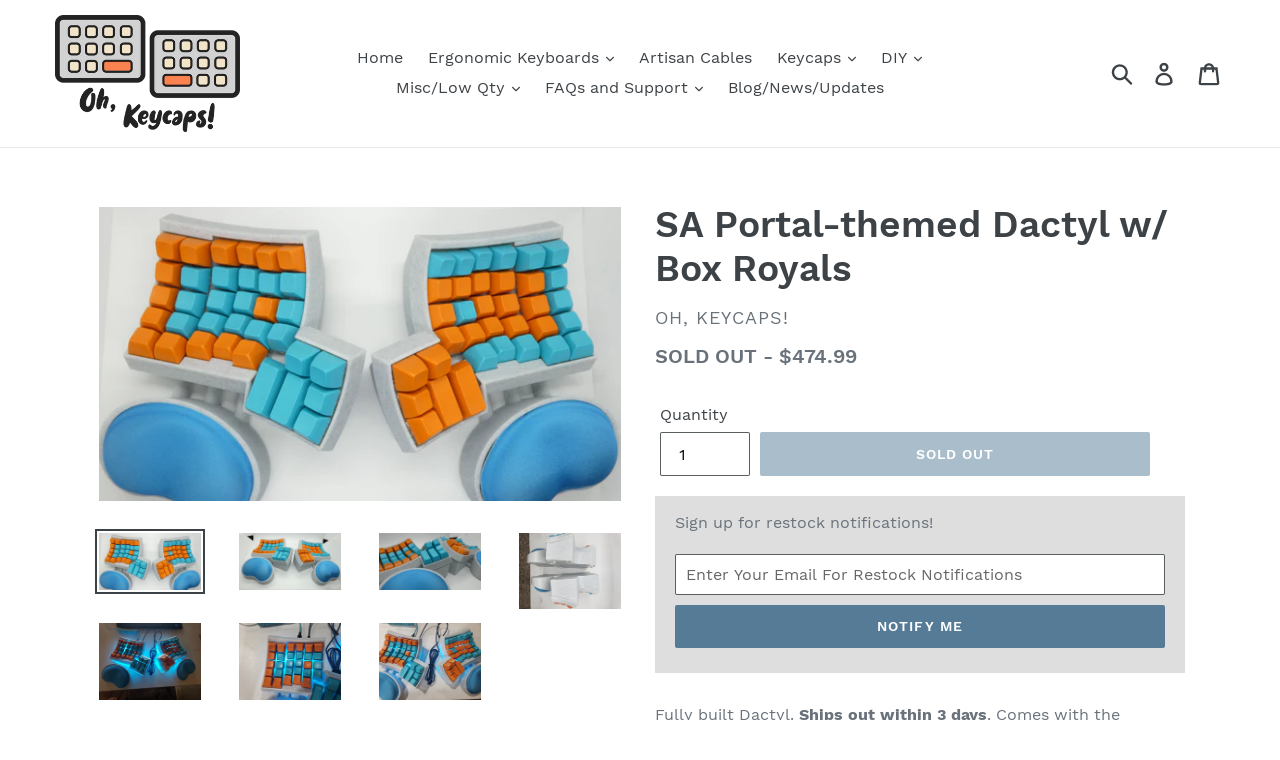

--- FILE ---
content_type: text/html; charset=utf-8
request_url: https://ohkeycaps.com/products/sa-portal-themed-dactyl-w-box-royals
body_size: 29572
content:
<!doctype html>
<!--[if IE 9]> <html class="ie9 no-js" lang="en"> <![endif]-->
<!--[if (gt IE 9)|!(IE)]><!--> <html class="no-js" lang="en"> <!--<![endif]-->
<head>
  <meta charset="utf-8">
  <meta http-equiv="X-UA-Compatible" content="IE=edge,chrome=1">
  <meta name="viewport" content="width=device-width,initial-scale=1">
  <meta name="theme-color" content="#557b97">
  <link rel="canonical" href="https://ohkeycaps.com/products/sa-portal-themed-dactyl-w-box-royals"><link rel="shortcut icon" href="//ohkeycaps.com/cdn/shop/files/2020-03-03_0-14-57_32x32.jpg?v=1614286662" type="image/png"><title>SA Portal-themed Dactyl w/ Box Royals
&ndash; Oh, Keycaps!</title><meta name="description" content="Fully built Dactyl. Ships out within 3 days. Comes with the following: Marble Dactyl  Box Royals SA Orange/Blue keycaps (scooped F/J) Blue wrist rests LEDs You will still need a TRRS cable and USB-C cable. If you need to purchase one, we suggest a Blue or orange TRRS cable, and the Blue/Black USB-C cable. Of course, yo"><!-- /snippets/social-meta-tags.liquid -->




<meta property="og:site_name" content="Oh, Keycaps!">
<meta property="og:url" content="https://ohkeycaps.com/products/sa-portal-themed-dactyl-w-box-royals">
<meta property="og:title" content="SA Portal-themed Dactyl w/ Box Royals">
<meta property="og:type" content="product">
<meta property="og:description" content="Fully built Dactyl. Ships out within 3 days. Comes with the following: Marble Dactyl  Box Royals SA Orange/Blue keycaps (scooped F/J) Blue wrist rests LEDs You will still need a TRRS cable and USB-C cable. If you need to purchase one, we suggest a Blue or orange TRRS cable, and the Blue/Black USB-C cable. Of course, yo">

  <meta property="og:price:amount" content="474.99">
  <meta property="og:price:currency" content="USD">

<meta property="og:image" content="http://ohkeycaps.com/cdn/shop/products/P1030403_1200x1200.jpg?v=1640555093"><meta property="og:image" content="http://ohkeycaps.com/cdn/shop/products/P1030391_1200x1200.jpg?v=1640555103"><meta property="og:image" content="http://ohkeycaps.com/cdn/shop/products/P1030428_1200x1200.jpg?v=1640555108">
<meta property="og:image:secure_url" content="https://ohkeycaps.com/cdn/shop/products/P1030403_1200x1200.jpg?v=1640555093"><meta property="og:image:secure_url" content="https://ohkeycaps.com/cdn/shop/products/P1030391_1200x1200.jpg?v=1640555103"><meta property="og:image:secure_url" content="https://ohkeycaps.com/cdn/shop/products/P1030428_1200x1200.jpg?v=1640555108">


<meta name="twitter:card" content="summary_large_image">
<meta name="twitter:title" content="SA Portal-themed Dactyl w/ Box Royals">
<meta name="twitter:description" content="Fully built Dactyl. Ships out within 3 days. Comes with the following: Marble Dactyl  Box Royals SA Orange/Blue keycaps (scooped F/J) Blue wrist rests LEDs You will still need a TRRS cable and USB-C cable. If you need to purchase one, we suggest a Blue or orange TRRS cable, and the Blue/Black USB-C cable. Of course, yo">


  <link href="//ohkeycaps.com/cdn/shop/t/9/assets/theme.scss.css?v=14888434552774335261657646331" rel="stylesheet" type="text/css" media="all" />

  <script>
    var theme = {
      strings: {
        addToCart: "Add to cart",
        soldOut: "SOLD OUT",
        unavailable: "Unavailable - will NOT be stocked!",
        regularPrice: "Regular price",
        sale: "Sale",
        showMore: "Show More",
        showLess: "Show Less",
        addressError: "Error looking up that address",
        addressNoResults: "No results for that address",
        addressQueryLimit: "You have exceeded the Google API usage limit. Consider upgrading to a \u003ca href=\"https:\/\/developers.google.com\/maps\/premium\/usage-limits\"\u003ePremium Plan\u003c\/a\u003e.",
        authError: "There was a problem authenticating your Google Maps account.",
        newWindow: "Opens in a new window.",
        external: "Opens external website.",
        newWindowExternal: "Opens external website in a new window."
      },
      moneyFormat: "${{amount}}"
    }

    document.documentElement.className = document.documentElement.className.replace('no-js', 'js');
  </script>

  <!--[if (lte IE 9) ]><script src="//ohkeycaps.com/cdn/shop/t/9/assets/match-media.min.js?v=22265819453975888031639412448" type="text/javascript"></script><![endif]--><!--[if (gt IE 9)|!(IE)]><!--><script src="//ohkeycaps.com/cdn/shop/t/9/assets/lazysizes.js?v=68441465964607740661639412448" async="async"></script><!--<![endif]-->
  <!--[if lte IE 9]><script src="//ohkeycaps.com/cdn/shop/t/9/assets/lazysizes.min.js?v=4080"></script><![endif]-->

  <!--[if (gt IE 9)|!(IE)]><!--><script src="//ohkeycaps.com/cdn/shop/t/9/assets/vendor.js?v=121857302354663160541639412451" defer="defer"></script><!--<![endif]-->
  <!--[if lte IE 9]><script src="//ohkeycaps.com/cdn/shop/t/9/assets/vendor.js?v=121857302354663160541639412451"></script><![endif]-->

  <!--[if (gt IE 9)|!(IE)]><!--><script src="//ohkeycaps.com/cdn/shop/t/9/assets/theme.js?v=177083471510185906941639484188" defer="defer"></script><!--<![endif]-->
  <!--[if lte IE 9]><script src="//ohkeycaps.com/cdn/shop/t/9/assets/theme.js?v=177083471510185906941639484188"></script><![endif]-->

  <script>window.performance && window.performance.mark && window.performance.mark('shopify.content_for_header.start');</script><meta id="shopify-digital-wallet" name="shopify-digital-wallet" content="/2576973935/digital_wallets/dialog">
<meta name="shopify-checkout-api-token" content="92562fcbd5a8b96a39649f245ab700b8">
<meta id="in-context-paypal-metadata" data-shop-id="2576973935" data-venmo-supported="true" data-environment="production" data-locale="en_US" data-paypal-v4="true" data-currency="USD">
<link rel="alternate" type="application/json+oembed" href="https://ohkeycaps.com/products/sa-portal-themed-dactyl-w-box-royals.oembed">
<script async="async" src="/checkouts/internal/preloads.js?locale=en-US"></script>
<link rel="preconnect" href="https://shop.app" crossorigin="anonymous">
<script async="async" src="https://shop.app/checkouts/internal/preloads.js?locale=en-US&shop_id=2576973935" crossorigin="anonymous"></script>
<script id="apple-pay-shop-capabilities" type="application/json">{"shopId":2576973935,"countryCode":"US","currencyCode":"USD","merchantCapabilities":["supports3DS"],"merchantId":"gid:\/\/shopify\/Shop\/2576973935","merchantName":"Oh, Keycaps!","requiredBillingContactFields":["postalAddress","email","phone"],"requiredShippingContactFields":["postalAddress","email","phone"],"shippingType":"shipping","supportedNetworks":["visa","masterCard","amex","discover","elo","jcb"],"total":{"type":"pending","label":"Oh, Keycaps!","amount":"1.00"},"shopifyPaymentsEnabled":true,"supportsSubscriptions":true}</script>
<script id="shopify-features" type="application/json">{"accessToken":"92562fcbd5a8b96a39649f245ab700b8","betas":["rich-media-storefront-analytics"],"domain":"ohkeycaps.com","predictiveSearch":true,"shopId":2576973935,"locale":"en"}</script>
<script>var Shopify = Shopify || {};
Shopify.shop = "mechcaps.myshopify.com";
Shopify.locale = "en";
Shopify.currency = {"active":"USD","rate":"1.0"};
Shopify.country = "US";
Shopify.theme = {"name":"Latest - Updated 02\/21\/22","id":125966614639,"schema_name":"Debut","schema_version":"7.1.1","theme_store_id":796,"role":"main"};
Shopify.theme.handle = "null";
Shopify.theme.style = {"id":null,"handle":null};
Shopify.cdnHost = "ohkeycaps.com/cdn";
Shopify.routes = Shopify.routes || {};
Shopify.routes.root = "/";</script>
<script type="module">!function(o){(o.Shopify=o.Shopify||{}).modules=!0}(window);</script>
<script>!function(o){function n(){var o=[];function n(){o.push(Array.prototype.slice.apply(arguments))}return n.q=o,n}var t=o.Shopify=o.Shopify||{};t.loadFeatures=n(),t.autoloadFeatures=n()}(window);</script>
<script>
  window.ShopifyPay = window.ShopifyPay || {};
  window.ShopifyPay.apiHost = "shop.app\/pay";
  window.ShopifyPay.redirectState = null;
</script>
<script id="shop-js-analytics" type="application/json">{"pageType":"product"}</script>
<script defer="defer" async type="module" src="//ohkeycaps.com/cdn/shopifycloud/shop-js/modules/v2/client.init-shop-cart-sync_BT-GjEfc.en.esm.js"></script>
<script defer="defer" async type="module" src="//ohkeycaps.com/cdn/shopifycloud/shop-js/modules/v2/chunk.common_D58fp_Oc.esm.js"></script>
<script defer="defer" async type="module" src="//ohkeycaps.com/cdn/shopifycloud/shop-js/modules/v2/chunk.modal_xMitdFEc.esm.js"></script>
<script type="module">
  await import("//ohkeycaps.com/cdn/shopifycloud/shop-js/modules/v2/client.init-shop-cart-sync_BT-GjEfc.en.esm.js");
await import("//ohkeycaps.com/cdn/shopifycloud/shop-js/modules/v2/chunk.common_D58fp_Oc.esm.js");
await import("//ohkeycaps.com/cdn/shopifycloud/shop-js/modules/v2/chunk.modal_xMitdFEc.esm.js");

  window.Shopify.SignInWithShop?.initShopCartSync?.({"fedCMEnabled":true,"windoidEnabled":true});

</script>
<script defer="defer" async type="module" src="//ohkeycaps.com/cdn/shopifycloud/shop-js/modules/v2/client.payment-terms_Ci9AEqFq.en.esm.js"></script>
<script defer="defer" async type="module" src="//ohkeycaps.com/cdn/shopifycloud/shop-js/modules/v2/chunk.common_D58fp_Oc.esm.js"></script>
<script defer="defer" async type="module" src="//ohkeycaps.com/cdn/shopifycloud/shop-js/modules/v2/chunk.modal_xMitdFEc.esm.js"></script>
<script type="module">
  await import("//ohkeycaps.com/cdn/shopifycloud/shop-js/modules/v2/client.payment-terms_Ci9AEqFq.en.esm.js");
await import("//ohkeycaps.com/cdn/shopifycloud/shop-js/modules/v2/chunk.common_D58fp_Oc.esm.js");
await import("//ohkeycaps.com/cdn/shopifycloud/shop-js/modules/v2/chunk.modal_xMitdFEc.esm.js");

  
</script>
<script>
  window.Shopify = window.Shopify || {};
  if (!window.Shopify.featureAssets) window.Shopify.featureAssets = {};
  window.Shopify.featureAssets['shop-js'] = {"shop-cart-sync":["modules/v2/client.shop-cart-sync_DZOKe7Ll.en.esm.js","modules/v2/chunk.common_D58fp_Oc.esm.js","modules/v2/chunk.modal_xMitdFEc.esm.js"],"init-fed-cm":["modules/v2/client.init-fed-cm_B6oLuCjv.en.esm.js","modules/v2/chunk.common_D58fp_Oc.esm.js","modules/v2/chunk.modal_xMitdFEc.esm.js"],"shop-cash-offers":["modules/v2/client.shop-cash-offers_D2sdYoxE.en.esm.js","modules/v2/chunk.common_D58fp_Oc.esm.js","modules/v2/chunk.modal_xMitdFEc.esm.js"],"shop-login-button":["modules/v2/client.shop-login-button_QeVjl5Y3.en.esm.js","modules/v2/chunk.common_D58fp_Oc.esm.js","modules/v2/chunk.modal_xMitdFEc.esm.js"],"pay-button":["modules/v2/client.pay-button_DXTOsIq6.en.esm.js","modules/v2/chunk.common_D58fp_Oc.esm.js","modules/v2/chunk.modal_xMitdFEc.esm.js"],"shop-button":["modules/v2/client.shop-button_DQZHx9pm.en.esm.js","modules/v2/chunk.common_D58fp_Oc.esm.js","modules/v2/chunk.modal_xMitdFEc.esm.js"],"avatar":["modules/v2/client.avatar_BTnouDA3.en.esm.js"],"init-windoid":["modules/v2/client.init-windoid_CR1B-cfM.en.esm.js","modules/v2/chunk.common_D58fp_Oc.esm.js","modules/v2/chunk.modal_xMitdFEc.esm.js"],"init-shop-for-new-customer-accounts":["modules/v2/client.init-shop-for-new-customer-accounts_C_vY_xzh.en.esm.js","modules/v2/client.shop-login-button_QeVjl5Y3.en.esm.js","modules/v2/chunk.common_D58fp_Oc.esm.js","modules/v2/chunk.modal_xMitdFEc.esm.js"],"init-shop-email-lookup-coordinator":["modules/v2/client.init-shop-email-lookup-coordinator_BI7n9ZSv.en.esm.js","modules/v2/chunk.common_D58fp_Oc.esm.js","modules/v2/chunk.modal_xMitdFEc.esm.js"],"init-shop-cart-sync":["modules/v2/client.init-shop-cart-sync_BT-GjEfc.en.esm.js","modules/v2/chunk.common_D58fp_Oc.esm.js","modules/v2/chunk.modal_xMitdFEc.esm.js"],"shop-toast-manager":["modules/v2/client.shop-toast-manager_DiYdP3xc.en.esm.js","modules/v2/chunk.common_D58fp_Oc.esm.js","modules/v2/chunk.modal_xMitdFEc.esm.js"],"init-customer-accounts":["modules/v2/client.init-customer-accounts_D9ZNqS-Q.en.esm.js","modules/v2/client.shop-login-button_QeVjl5Y3.en.esm.js","modules/v2/chunk.common_D58fp_Oc.esm.js","modules/v2/chunk.modal_xMitdFEc.esm.js"],"init-customer-accounts-sign-up":["modules/v2/client.init-customer-accounts-sign-up_iGw4briv.en.esm.js","modules/v2/client.shop-login-button_QeVjl5Y3.en.esm.js","modules/v2/chunk.common_D58fp_Oc.esm.js","modules/v2/chunk.modal_xMitdFEc.esm.js"],"shop-follow-button":["modules/v2/client.shop-follow-button_CqMgW2wH.en.esm.js","modules/v2/chunk.common_D58fp_Oc.esm.js","modules/v2/chunk.modal_xMitdFEc.esm.js"],"checkout-modal":["modules/v2/client.checkout-modal_xHeaAweL.en.esm.js","modules/v2/chunk.common_D58fp_Oc.esm.js","modules/v2/chunk.modal_xMitdFEc.esm.js"],"shop-login":["modules/v2/client.shop-login_D91U-Q7h.en.esm.js","modules/v2/chunk.common_D58fp_Oc.esm.js","modules/v2/chunk.modal_xMitdFEc.esm.js"],"lead-capture":["modules/v2/client.lead-capture_BJmE1dJe.en.esm.js","modules/v2/chunk.common_D58fp_Oc.esm.js","modules/v2/chunk.modal_xMitdFEc.esm.js"],"payment-terms":["modules/v2/client.payment-terms_Ci9AEqFq.en.esm.js","modules/v2/chunk.common_D58fp_Oc.esm.js","modules/v2/chunk.modal_xMitdFEc.esm.js"]};
</script>
<script>(function() {
  var isLoaded = false;
  function asyncLoad() {
    if (isLoaded) return;
    isLoaded = true;
    var urls = ["https:\/\/s3-us-west-2.amazonaws.com\/da-restock\/da-restock.js?shop=mechcaps.myshopify.com","https:\/\/files-shpf.uc-lab.com\/productfees\/source.js?mw_productfees_t=1632072476\u0026shop=mechcaps.myshopify.com","https:\/\/static.klaviyo.com\/onsite\/js\/klaviyo.js?company_id=WVeE3S\u0026shop=mechcaps.myshopify.com","https:\/\/static.klaviyo.com\/onsite\/js\/klaviyo.js?company_id=WVeE3S\u0026shop=mechcaps.myshopify.com","https:\/\/app.shiptection.com\/assets\/protection-pro-mx3.bundle.js?shop=mechcaps.myshopify.com","https:\/\/shopify-widget.route.com\/shopify.widget.js?shop=mechcaps.myshopify.com"];
    for (var i = 0; i < urls.length; i++) {
      var s = document.createElement('script');
      s.type = 'text/javascript';
      s.async = true;
      s.src = urls[i];
      var x = document.getElementsByTagName('script')[0];
      x.parentNode.insertBefore(s, x);
    }
  };
  if(window.attachEvent) {
    window.attachEvent('onload', asyncLoad);
  } else {
    window.addEventListener('load', asyncLoad, false);
  }
})();</script>
<script id="__st">var __st={"a":2576973935,"offset":-21600,"reqid":"f6b277a5-9bec-42b5-9b00-861ab6bf4c42-1769109245","pageurl":"ohkeycaps.com\/products\/sa-portal-themed-dactyl-w-box-royals","u":"f377f06e1068","p":"product","rtyp":"product","rid":6933525069935};</script>
<script>window.ShopifyPaypalV4VisibilityTracking = true;</script>
<script id="captcha-bootstrap">!function(){'use strict';const t='contact',e='account',n='new_comment',o=[[t,t],['blogs',n],['comments',n],[t,'customer']],c=[[e,'customer_login'],[e,'guest_login'],[e,'recover_customer_password'],[e,'create_customer']],r=t=>t.map((([t,e])=>`form[action*='/${t}']:not([data-nocaptcha='true']) input[name='form_type'][value='${e}']`)).join(','),a=t=>()=>t?[...document.querySelectorAll(t)].map((t=>t.form)):[];function s(){const t=[...o],e=r(t);return a(e)}const i='password',u='form_key',d=['recaptcha-v3-token','g-recaptcha-response','h-captcha-response',i],f=()=>{try{return window.sessionStorage}catch{return}},m='__shopify_v',_=t=>t.elements[u];function p(t,e,n=!1){try{const o=window.sessionStorage,c=JSON.parse(o.getItem(e)),{data:r}=function(t){const{data:e,action:n}=t;return t[m]||n?{data:e,action:n}:{data:t,action:n}}(c);for(const[e,n]of Object.entries(r))t.elements[e]&&(t.elements[e].value=n);n&&o.removeItem(e)}catch(o){console.error('form repopulation failed',{error:o})}}const l='form_type',E='cptcha';function T(t){t.dataset[E]=!0}const w=window,h=w.document,L='Shopify',v='ce_forms',y='captcha';let A=!1;((t,e)=>{const n=(g='f06e6c50-85a8-45c8-87d0-21a2b65856fe',I='https://cdn.shopify.com/shopifycloud/storefront-forms-hcaptcha/ce_storefront_forms_captcha_hcaptcha.v1.5.2.iife.js',D={infoText:'Protected by hCaptcha',privacyText:'Privacy',termsText:'Terms'},(t,e,n)=>{const o=w[L][v],c=o.bindForm;if(c)return c(t,g,e,D).then(n);var r;o.q.push([[t,g,e,D],n]),r=I,A||(h.body.append(Object.assign(h.createElement('script'),{id:'captcha-provider',async:!0,src:r})),A=!0)});var g,I,D;w[L]=w[L]||{},w[L][v]=w[L][v]||{},w[L][v].q=[],w[L][y]=w[L][y]||{},w[L][y].protect=function(t,e){n(t,void 0,e),T(t)},Object.freeze(w[L][y]),function(t,e,n,w,h,L){const[v,y,A,g]=function(t,e,n){const i=e?o:[],u=t?c:[],d=[...i,...u],f=r(d),m=r(i),_=r(d.filter((([t,e])=>n.includes(e))));return[a(f),a(m),a(_),s()]}(w,h,L),I=t=>{const e=t.target;return e instanceof HTMLFormElement?e:e&&e.form},D=t=>v().includes(t);t.addEventListener('submit',(t=>{const e=I(t);if(!e)return;const n=D(e)&&!e.dataset.hcaptchaBound&&!e.dataset.recaptchaBound,o=_(e),c=g().includes(e)&&(!o||!o.value);(n||c)&&t.preventDefault(),c&&!n&&(function(t){try{if(!f())return;!function(t){const e=f();if(!e)return;const n=_(t);if(!n)return;const o=n.value;o&&e.removeItem(o)}(t);const e=Array.from(Array(32),(()=>Math.random().toString(36)[2])).join('');!function(t,e){_(t)||t.append(Object.assign(document.createElement('input'),{type:'hidden',name:u})),t.elements[u].value=e}(t,e),function(t,e){const n=f();if(!n)return;const o=[...t.querySelectorAll(`input[type='${i}']`)].map((({name:t})=>t)),c=[...d,...o],r={};for(const[a,s]of new FormData(t).entries())c.includes(a)||(r[a]=s);n.setItem(e,JSON.stringify({[m]:1,action:t.action,data:r}))}(t,e)}catch(e){console.error('failed to persist form',e)}}(e),e.submit())}));const S=(t,e)=>{t&&!t.dataset[E]&&(n(t,e.some((e=>e===t))),T(t))};for(const o of['focusin','change'])t.addEventListener(o,(t=>{const e=I(t);D(e)&&S(e,y())}));const B=e.get('form_key'),M=e.get(l),P=B&&M;t.addEventListener('DOMContentLoaded',(()=>{const t=y();if(P)for(const e of t)e.elements[l].value===M&&p(e,B);[...new Set([...A(),...v().filter((t=>'true'===t.dataset.shopifyCaptcha))])].forEach((e=>S(e,t)))}))}(h,new URLSearchParams(w.location.search),n,t,e,['guest_login'])})(!0,!0)}();</script>
<script integrity="sha256-4kQ18oKyAcykRKYeNunJcIwy7WH5gtpwJnB7kiuLZ1E=" data-source-attribution="shopify.loadfeatures" defer="defer" src="//ohkeycaps.com/cdn/shopifycloud/storefront/assets/storefront/load_feature-a0a9edcb.js" crossorigin="anonymous"></script>
<script crossorigin="anonymous" defer="defer" src="//ohkeycaps.com/cdn/shopifycloud/storefront/assets/shopify_pay/storefront-65b4c6d7.js?v=20250812"></script>
<script data-source-attribution="shopify.dynamic_checkout.dynamic.init">var Shopify=Shopify||{};Shopify.PaymentButton=Shopify.PaymentButton||{isStorefrontPortableWallets:!0,init:function(){window.Shopify.PaymentButton.init=function(){};var t=document.createElement("script");t.src="https://ohkeycaps.com/cdn/shopifycloud/portable-wallets/latest/portable-wallets.en.js",t.type="module",document.head.appendChild(t)}};
</script>
<script data-source-attribution="shopify.dynamic_checkout.buyer_consent">
  function portableWalletsHideBuyerConsent(e){var t=document.getElementById("shopify-buyer-consent"),n=document.getElementById("shopify-subscription-policy-button");t&&n&&(t.classList.add("hidden"),t.setAttribute("aria-hidden","true"),n.removeEventListener("click",e))}function portableWalletsShowBuyerConsent(e){var t=document.getElementById("shopify-buyer-consent"),n=document.getElementById("shopify-subscription-policy-button");t&&n&&(t.classList.remove("hidden"),t.removeAttribute("aria-hidden"),n.addEventListener("click",e))}window.Shopify?.PaymentButton&&(window.Shopify.PaymentButton.hideBuyerConsent=portableWalletsHideBuyerConsent,window.Shopify.PaymentButton.showBuyerConsent=portableWalletsShowBuyerConsent);
</script>
<script data-source-attribution="shopify.dynamic_checkout.cart.bootstrap">document.addEventListener("DOMContentLoaded",(function(){function t(){return document.querySelector("shopify-accelerated-checkout-cart, shopify-accelerated-checkout")}if(t())Shopify.PaymentButton.init();else{new MutationObserver((function(e,n){t()&&(Shopify.PaymentButton.init(),n.disconnect())})).observe(document.body,{childList:!0,subtree:!0})}}));
</script>
<link id="shopify-accelerated-checkout-styles" rel="stylesheet" media="screen" href="https://ohkeycaps.com/cdn/shopifycloud/portable-wallets/latest/accelerated-checkout-backwards-compat.css" crossorigin="anonymous">
<style id="shopify-accelerated-checkout-cart">
        #shopify-buyer-consent {
  margin-top: 1em;
  display: inline-block;
  width: 100%;
}

#shopify-buyer-consent.hidden {
  display: none;
}

#shopify-subscription-policy-button {
  background: none;
  border: none;
  padding: 0;
  text-decoration: underline;
  font-size: inherit;
  cursor: pointer;
}

#shopify-subscription-policy-button::before {
  box-shadow: none;
}

      </style>

<script>window.performance && window.performance.mark && window.performance.mark('shopify.content_for_header.end');</script>
<style>
		span.bold_option_value_swatch {
			width: 10rem;
			height: 10rem;
		}
	</style>
<script>
    window.BOLD = window.BOLD || {};
    window.BOLD.options = {settings: {v1_variant_mode : true, hybrid_fix_auto_insert_inputs: true}};
</script>
<script>window.BOLD = window.BOLD || {};
    window.BOLD.common = window.BOLD.common || {};
    window.BOLD.common.Shopify = window.BOLD.common.Shopify || {};
    window.BOLD.common.Shopify.shop = {
      domain: 'ohkeycaps.com',
      permanent_domain: 'mechcaps.myshopify.com',
      url: 'https://ohkeycaps.com',
      secure_url: 'https://ohkeycaps.com',
      money_format: "${{amount}}",
      currency: "USD"
    };
    window.BOLD.common.Shopify.customer = {
      id: null,
      tags: null,
    };
    window.BOLD.common.Shopify.cart = {"note":null,"attributes":{},"original_total_price":0,"total_price":0,"total_discount":0,"total_weight":0.0,"item_count":0,"items":[],"requires_shipping":false,"currency":"USD","items_subtotal_price":0,"cart_level_discount_applications":[],"checkout_charge_amount":0};
    window.BOLD.common.template = 'product';window.BOLD.common.Shopify.formatMoney = function(money, format) {
        function n(t, e) {
            return "undefined" == typeof t ? e : t
        }
        function r(t, e, r, i) {
            if (e = n(e, 2),
                r = n(r, ","),
                i = n(i, "."),
            isNaN(t) || null == t)
                return 0;
            t = (t / 100).toFixed(e);
            var o = t.split(".")
                , a = o[0].replace(/(\d)(?=(\d\d\d)+(?!\d))/g, "$1" + r)
                , s = o[1] ? i + o[1] : "";
            return a + s
        }
        "string" == typeof money && (money = money.replace(".", ""));
        var i = ""
            , o = /\{\{\s*(\w+)\s*\}\}/
            , a = format || window.BOLD.common.Shopify.shop.money_format || window.Shopify.money_format || "$ {{ amount }}";
        switch (a.match(o)[1]) {
            case "amount":
                i = r(money, 2, ",", ".");
                break;
            case "amount_no_decimals":
                i = r(money, 0, ",", ".");
                break;
            case "amount_with_comma_separator":
                i = r(money, 2, ".", ",");
                break;
            case "amount_no_decimals_with_comma_separator":
                i = r(money, 0, ".", ",");
                break;
            case "amount_with_space_separator":
                i = r(money, 2, " ", ",");
                break;
            case "amount_no_decimals_with_space_separator":
                i = r(money, 0, " ", ",");
                break;
            case "amount_with_apostrophe_separator":
                i = r(money, 2, "'", ".");
                break;
        }
        return a.replace(o, i);
    };
    window.BOLD.common.Shopify.saveProduct = function (handle, product) {
      if (typeof handle === 'string' && typeof window.BOLD.common.Shopify.products[handle] === 'undefined') {
        if (typeof product === 'number') {
          window.BOLD.common.Shopify.handles[product] = handle;
          product = { id: product };
        }
        window.BOLD.common.Shopify.products[handle] = product;
      }
    };
    window.BOLD.common.Shopify.saveVariant = function (variant_id, variant) {
      if (typeof variant_id === 'number' && typeof window.BOLD.common.Shopify.variants[variant_id] === 'undefined') {
        window.BOLD.common.Shopify.variants[variant_id] = variant;
      }
    };window.BOLD.common.Shopify.products = window.BOLD.common.Shopify.products || {};
    window.BOLD.common.Shopify.variants = window.BOLD.common.Shopify.variants || {};
    window.BOLD.common.Shopify.handles = window.BOLD.common.Shopify.handles || {};window.BOLD.common.Shopify.handle = "sa-portal-themed-dactyl-w-box-royals"
window.BOLD.common.Shopify.saveProduct("sa-portal-themed-dactyl-w-box-royals", 6933525069935);window.BOLD.common.Shopify.saveVariant(40705381662831, { product_id: 6933525069935, product_handle: "sa-portal-themed-dactyl-w-box-royals", price: 47499, group_id: '', csp_metafield: {}});window.BOLD.apps_installed = {"Product Options":2} || {};window.BOLD.common.Shopify.metafields = window.BOLD.common.Shopify.metafields || {};window.BOLD.common.Shopify.metafields["bold_rp"] = {};window.BOLD.common.Shopify.metafields["bold_csp_defaults"] = {};window.BOLD.common.cacheParams = window.BOLD.common.cacheParams || {};
    window.BOLD.common.cacheParams.options = 1668002837;
</script>

<script>
    window.BOLD.common.cacheParams.options = 1768936699;
</script>
<link href="//ohkeycaps.com/cdn/shop/t/9/assets/bold-options.css?v=162569179849656782701639412445" rel="stylesheet" type="text/css" media="all" />
<script defer src="https://options.shopapps.site/js/options.js"></script>
<link href="https://monorail-edge.shopifysvc.com" rel="dns-prefetch">
<script>(function(){if ("sendBeacon" in navigator && "performance" in window) {try {var session_token_from_headers = performance.getEntriesByType('navigation')[0].serverTiming.find(x => x.name == '_s').description;} catch {var session_token_from_headers = undefined;}var session_cookie_matches = document.cookie.match(/_shopify_s=([^;]*)/);var session_token_from_cookie = session_cookie_matches && session_cookie_matches.length === 2 ? session_cookie_matches[1] : "";var session_token = session_token_from_headers || session_token_from_cookie || "";function handle_abandonment_event(e) {var entries = performance.getEntries().filter(function(entry) {return /monorail-edge.shopifysvc.com/.test(entry.name);});if (!window.abandonment_tracked && entries.length === 0) {window.abandonment_tracked = true;var currentMs = Date.now();var navigation_start = performance.timing.navigationStart;var payload = {shop_id: 2576973935,url: window.location.href,navigation_start,duration: currentMs - navigation_start,session_token,page_type: "product"};window.navigator.sendBeacon("https://monorail-edge.shopifysvc.com/v1/produce", JSON.stringify({schema_id: "online_store_buyer_site_abandonment/1.1",payload: payload,metadata: {event_created_at_ms: currentMs,event_sent_at_ms: currentMs}}));}}window.addEventListener('pagehide', handle_abandonment_event);}}());</script>
<script id="web-pixels-manager-setup">(function e(e,d,r,n,o){if(void 0===o&&(o={}),!Boolean(null===(a=null===(i=window.Shopify)||void 0===i?void 0:i.analytics)||void 0===a?void 0:a.replayQueue)){var i,a;window.Shopify=window.Shopify||{};var t=window.Shopify;t.analytics=t.analytics||{};var s=t.analytics;s.replayQueue=[],s.publish=function(e,d,r){return s.replayQueue.push([e,d,r]),!0};try{self.performance.mark("wpm:start")}catch(e){}var l=function(){var e={modern:/Edge?\/(1{2}[4-9]|1[2-9]\d|[2-9]\d{2}|\d{4,})\.\d+(\.\d+|)|Firefox\/(1{2}[4-9]|1[2-9]\d|[2-9]\d{2}|\d{4,})\.\d+(\.\d+|)|Chrom(ium|e)\/(9{2}|\d{3,})\.\d+(\.\d+|)|(Maci|X1{2}).+ Version\/(15\.\d+|(1[6-9]|[2-9]\d|\d{3,})\.\d+)([,.]\d+|)( \(\w+\)|)( Mobile\/\w+|) Safari\/|Chrome.+OPR\/(9{2}|\d{3,})\.\d+\.\d+|(CPU[ +]OS|iPhone[ +]OS|CPU[ +]iPhone|CPU IPhone OS|CPU iPad OS)[ +]+(15[._]\d+|(1[6-9]|[2-9]\d|\d{3,})[._]\d+)([._]\d+|)|Android:?[ /-](13[3-9]|1[4-9]\d|[2-9]\d{2}|\d{4,})(\.\d+|)(\.\d+|)|Android.+Firefox\/(13[5-9]|1[4-9]\d|[2-9]\d{2}|\d{4,})\.\d+(\.\d+|)|Android.+Chrom(ium|e)\/(13[3-9]|1[4-9]\d|[2-9]\d{2}|\d{4,})\.\d+(\.\d+|)|SamsungBrowser\/([2-9]\d|\d{3,})\.\d+/,legacy:/Edge?\/(1[6-9]|[2-9]\d|\d{3,})\.\d+(\.\d+|)|Firefox\/(5[4-9]|[6-9]\d|\d{3,})\.\d+(\.\d+|)|Chrom(ium|e)\/(5[1-9]|[6-9]\d|\d{3,})\.\d+(\.\d+|)([\d.]+$|.*Safari\/(?![\d.]+ Edge\/[\d.]+$))|(Maci|X1{2}).+ Version\/(10\.\d+|(1[1-9]|[2-9]\d|\d{3,})\.\d+)([,.]\d+|)( \(\w+\)|)( Mobile\/\w+|) Safari\/|Chrome.+OPR\/(3[89]|[4-9]\d|\d{3,})\.\d+\.\d+|(CPU[ +]OS|iPhone[ +]OS|CPU[ +]iPhone|CPU IPhone OS|CPU iPad OS)[ +]+(10[._]\d+|(1[1-9]|[2-9]\d|\d{3,})[._]\d+)([._]\d+|)|Android:?[ /-](13[3-9]|1[4-9]\d|[2-9]\d{2}|\d{4,})(\.\d+|)(\.\d+|)|Mobile Safari.+OPR\/([89]\d|\d{3,})\.\d+\.\d+|Android.+Firefox\/(13[5-9]|1[4-9]\d|[2-9]\d{2}|\d{4,})\.\d+(\.\d+|)|Android.+Chrom(ium|e)\/(13[3-9]|1[4-9]\d|[2-9]\d{2}|\d{4,})\.\d+(\.\d+|)|Android.+(UC? ?Browser|UCWEB|U3)[ /]?(15\.([5-9]|\d{2,})|(1[6-9]|[2-9]\d|\d{3,})\.\d+)\.\d+|SamsungBrowser\/(5\.\d+|([6-9]|\d{2,})\.\d+)|Android.+MQ{2}Browser\/(14(\.(9|\d{2,})|)|(1[5-9]|[2-9]\d|\d{3,})(\.\d+|))(\.\d+|)|K[Aa][Ii]OS\/(3\.\d+|([4-9]|\d{2,})\.\d+)(\.\d+|)/},d=e.modern,r=e.legacy,n=navigator.userAgent;return n.match(d)?"modern":n.match(r)?"legacy":"unknown"}(),u="modern"===l?"modern":"legacy",c=(null!=n?n:{modern:"",legacy:""})[u],f=function(e){return[e.baseUrl,"/wpm","/b",e.hashVersion,"modern"===e.buildTarget?"m":"l",".js"].join("")}({baseUrl:d,hashVersion:r,buildTarget:u}),m=function(e){var d=e.version,r=e.bundleTarget,n=e.surface,o=e.pageUrl,i=e.monorailEndpoint;return{emit:function(e){var a=e.status,t=e.errorMsg,s=(new Date).getTime(),l=JSON.stringify({metadata:{event_sent_at_ms:s},events:[{schema_id:"web_pixels_manager_load/3.1",payload:{version:d,bundle_target:r,page_url:o,status:a,surface:n,error_msg:t},metadata:{event_created_at_ms:s}}]});if(!i)return console&&console.warn&&console.warn("[Web Pixels Manager] No Monorail endpoint provided, skipping logging."),!1;try{return self.navigator.sendBeacon.bind(self.navigator)(i,l)}catch(e){}var u=new XMLHttpRequest;try{return u.open("POST",i,!0),u.setRequestHeader("Content-Type","text/plain"),u.send(l),!0}catch(e){return console&&console.warn&&console.warn("[Web Pixels Manager] Got an unhandled error while logging to Monorail."),!1}}}}({version:r,bundleTarget:l,surface:e.surface,pageUrl:self.location.href,monorailEndpoint:e.monorailEndpoint});try{o.browserTarget=l,function(e){var d=e.src,r=e.async,n=void 0===r||r,o=e.onload,i=e.onerror,a=e.sri,t=e.scriptDataAttributes,s=void 0===t?{}:t,l=document.createElement("script"),u=document.querySelector("head"),c=document.querySelector("body");if(l.async=n,l.src=d,a&&(l.integrity=a,l.crossOrigin="anonymous"),s)for(var f in s)if(Object.prototype.hasOwnProperty.call(s,f))try{l.dataset[f]=s[f]}catch(e){}if(o&&l.addEventListener("load",o),i&&l.addEventListener("error",i),u)u.appendChild(l);else{if(!c)throw new Error("Did not find a head or body element to append the script");c.appendChild(l)}}({src:f,async:!0,onload:function(){if(!function(){var e,d;return Boolean(null===(d=null===(e=window.Shopify)||void 0===e?void 0:e.analytics)||void 0===d?void 0:d.initialized)}()){var d=window.webPixelsManager.init(e)||void 0;if(d){var r=window.Shopify.analytics;r.replayQueue.forEach((function(e){var r=e[0],n=e[1],o=e[2];d.publishCustomEvent(r,n,o)})),r.replayQueue=[],r.publish=d.publishCustomEvent,r.visitor=d.visitor,r.initialized=!0}}},onerror:function(){return m.emit({status:"failed",errorMsg:"".concat(f," has failed to load")})},sri:function(e){var d=/^sha384-[A-Za-z0-9+/=]+$/;return"string"==typeof e&&d.test(e)}(c)?c:"",scriptDataAttributes:o}),m.emit({status:"loading"})}catch(e){m.emit({status:"failed",errorMsg:(null==e?void 0:e.message)||"Unknown error"})}}})({shopId: 2576973935,storefrontBaseUrl: "https://ohkeycaps.com",extensionsBaseUrl: "https://extensions.shopifycdn.com/cdn/shopifycloud/web-pixels-manager",monorailEndpoint: "https://monorail-edge.shopifysvc.com/unstable/produce_batch",surface: "storefront-renderer",enabledBetaFlags: ["2dca8a86"],webPixelsConfigList: [{"id":"shopify-app-pixel","configuration":"{}","eventPayloadVersion":"v1","runtimeContext":"STRICT","scriptVersion":"0450","apiClientId":"shopify-pixel","type":"APP","privacyPurposes":["ANALYTICS","MARKETING"]},{"id":"shopify-custom-pixel","eventPayloadVersion":"v1","runtimeContext":"LAX","scriptVersion":"0450","apiClientId":"shopify-pixel","type":"CUSTOM","privacyPurposes":["ANALYTICS","MARKETING"]}],isMerchantRequest: false,initData: {"shop":{"name":"Oh, Keycaps!","paymentSettings":{"currencyCode":"USD"},"myshopifyDomain":"mechcaps.myshopify.com","countryCode":"US","storefrontUrl":"https:\/\/ohkeycaps.com"},"customer":null,"cart":null,"checkout":null,"productVariants":[{"price":{"amount":474.99,"currencyCode":"USD"},"product":{"title":"SA Portal-themed Dactyl w\/ Box Royals","vendor":"Oh, Keycaps!","id":"6933525069935","untranslatedTitle":"SA Portal-themed Dactyl w\/ Box Royals","url":"\/products\/sa-portal-themed-dactyl-w-box-royals","type":""},"id":"40705381662831","image":{"src":"\/\/ohkeycaps.com\/cdn\/shop\/products\/P1030403.jpg?v=1640555093"},"sku":"DACTYL_PB_PORTAL_DACTYL","title":"Default Title","untranslatedTitle":"Default Title"}],"purchasingCompany":null},},"https://ohkeycaps.com/cdn","fcfee988w5aeb613cpc8e4bc33m6693e112",{"modern":"","legacy":""},{"shopId":"2576973935","storefrontBaseUrl":"https:\/\/ohkeycaps.com","extensionBaseUrl":"https:\/\/extensions.shopifycdn.com\/cdn\/shopifycloud\/web-pixels-manager","surface":"storefront-renderer","enabledBetaFlags":"[\"2dca8a86\"]","isMerchantRequest":"false","hashVersion":"fcfee988w5aeb613cpc8e4bc33m6693e112","publish":"custom","events":"[[\"page_viewed\",{}],[\"product_viewed\",{\"productVariant\":{\"price\":{\"amount\":474.99,\"currencyCode\":\"USD\"},\"product\":{\"title\":\"SA Portal-themed Dactyl w\/ Box Royals\",\"vendor\":\"Oh, Keycaps!\",\"id\":\"6933525069935\",\"untranslatedTitle\":\"SA Portal-themed Dactyl w\/ Box Royals\",\"url\":\"\/products\/sa-portal-themed-dactyl-w-box-royals\",\"type\":\"\"},\"id\":\"40705381662831\",\"image\":{\"src\":\"\/\/ohkeycaps.com\/cdn\/shop\/products\/P1030403.jpg?v=1640555093\"},\"sku\":\"DACTYL_PB_PORTAL_DACTYL\",\"title\":\"Default Title\",\"untranslatedTitle\":\"Default Title\"}}]]"});</script><script>
  window.ShopifyAnalytics = window.ShopifyAnalytics || {};
  window.ShopifyAnalytics.meta = window.ShopifyAnalytics.meta || {};
  window.ShopifyAnalytics.meta.currency = 'USD';
  var meta = {"product":{"id":6933525069935,"gid":"gid:\/\/shopify\/Product\/6933525069935","vendor":"Oh, Keycaps!","type":"","handle":"sa-portal-themed-dactyl-w-box-royals","variants":[{"id":40705381662831,"price":47499,"name":"SA Portal-themed Dactyl w\/ Box Royals","public_title":null,"sku":"DACTYL_PB_PORTAL_DACTYL"}],"remote":false},"page":{"pageType":"product","resourceType":"product","resourceId":6933525069935,"requestId":"f6b277a5-9bec-42b5-9b00-861ab6bf4c42-1769109245"}};
  for (var attr in meta) {
    window.ShopifyAnalytics.meta[attr] = meta[attr];
  }
</script>
<script class="analytics">
  (function () {
    var customDocumentWrite = function(content) {
      var jquery = null;

      if (window.jQuery) {
        jquery = window.jQuery;
      } else if (window.Checkout && window.Checkout.$) {
        jquery = window.Checkout.$;
      }

      if (jquery) {
        jquery('body').append(content);
      }
    };

    var hasLoggedConversion = function(token) {
      if (token) {
        return document.cookie.indexOf('loggedConversion=' + token) !== -1;
      }
      return false;
    }

    var setCookieIfConversion = function(token) {
      if (token) {
        var twoMonthsFromNow = new Date(Date.now());
        twoMonthsFromNow.setMonth(twoMonthsFromNow.getMonth() + 2);

        document.cookie = 'loggedConversion=' + token + '; expires=' + twoMonthsFromNow;
      }
    }

    var trekkie = window.ShopifyAnalytics.lib = window.trekkie = window.trekkie || [];
    if (trekkie.integrations) {
      return;
    }
    trekkie.methods = [
      'identify',
      'page',
      'ready',
      'track',
      'trackForm',
      'trackLink'
    ];
    trekkie.factory = function(method) {
      return function() {
        var args = Array.prototype.slice.call(arguments);
        args.unshift(method);
        trekkie.push(args);
        return trekkie;
      };
    };
    for (var i = 0; i < trekkie.methods.length; i++) {
      var key = trekkie.methods[i];
      trekkie[key] = trekkie.factory(key);
    }
    trekkie.load = function(config) {
      trekkie.config = config || {};
      trekkie.config.initialDocumentCookie = document.cookie;
      var first = document.getElementsByTagName('script')[0];
      var script = document.createElement('script');
      script.type = 'text/javascript';
      script.onerror = function(e) {
        var scriptFallback = document.createElement('script');
        scriptFallback.type = 'text/javascript';
        scriptFallback.onerror = function(error) {
                var Monorail = {
      produce: function produce(monorailDomain, schemaId, payload) {
        var currentMs = new Date().getTime();
        var event = {
          schema_id: schemaId,
          payload: payload,
          metadata: {
            event_created_at_ms: currentMs,
            event_sent_at_ms: currentMs
          }
        };
        return Monorail.sendRequest("https://" + monorailDomain + "/v1/produce", JSON.stringify(event));
      },
      sendRequest: function sendRequest(endpointUrl, payload) {
        // Try the sendBeacon API
        if (window && window.navigator && typeof window.navigator.sendBeacon === 'function' && typeof window.Blob === 'function' && !Monorail.isIos12()) {
          var blobData = new window.Blob([payload], {
            type: 'text/plain'
          });

          if (window.navigator.sendBeacon(endpointUrl, blobData)) {
            return true;
          } // sendBeacon was not successful

        } // XHR beacon

        var xhr = new XMLHttpRequest();

        try {
          xhr.open('POST', endpointUrl);
          xhr.setRequestHeader('Content-Type', 'text/plain');
          xhr.send(payload);
        } catch (e) {
          console.log(e);
        }

        return false;
      },
      isIos12: function isIos12() {
        return window.navigator.userAgent.lastIndexOf('iPhone; CPU iPhone OS 12_') !== -1 || window.navigator.userAgent.lastIndexOf('iPad; CPU OS 12_') !== -1;
      }
    };
    Monorail.produce('monorail-edge.shopifysvc.com',
      'trekkie_storefront_load_errors/1.1',
      {shop_id: 2576973935,
      theme_id: 125966614639,
      app_name: "storefront",
      context_url: window.location.href,
      source_url: "//ohkeycaps.com/cdn/s/trekkie.storefront.46a754ac07d08c656eb845cfbf513dd9a18d4ced.min.js"});

        };
        scriptFallback.async = true;
        scriptFallback.src = '//ohkeycaps.com/cdn/s/trekkie.storefront.46a754ac07d08c656eb845cfbf513dd9a18d4ced.min.js';
        first.parentNode.insertBefore(scriptFallback, first);
      };
      script.async = true;
      script.src = '//ohkeycaps.com/cdn/s/trekkie.storefront.46a754ac07d08c656eb845cfbf513dd9a18d4ced.min.js';
      first.parentNode.insertBefore(script, first);
    };
    trekkie.load(
      {"Trekkie":{"appName":"storefront","development":false,"defaultAttributes":{"shopId":2576973935,"isMerchantRequest":null,"themeId":125966614639,"themeCityHash":"10174119169409521713","contentLanguage":"en","currency":"USD","eventMetadataId":"b8dccf79-090f-493c-92df-7363b55802b2"},"isServerSideCookieWritingEnabled":true,"monorailRegion":"shop_domain","enabledBetaFlags":["65f19447"]},"Session Attribution":{},"S2S":{"facebookCapiEnabled":false,"source":"trekkie-storefront-renderer","apiClientId":580111}}
    );

    var loaded = false;
    trekkie.ready(function() {
      if (loaded) return;
      loaded = true;

      window.ShopifyAnalytics.lib = window.trekkie;

      var originalDocumentWrite = document.write;
      document.write = customDocumentWrite;
      try { window.ShopifyAnalytics.merchantGoogleAnalytics.call(this); } catch(error) {};
      document.write = originalDocumentWrite;

      window.ShopifyAnalytics.lib.page(null,{"pageType":"product","resourceType":"product","resourceId":6933525069935,"requestId":"f6b277a5-9bec-42b5-9b00-861ab6bf4c42-1769109245","shopifyEmitted":true});

      var match = window.location.pathname.match(/checkouts\/(.+)\/(thank_you|post_purchase)/)
      var token = match? match[1]: undefined;
      if (!hasLoggedConversion(token)) {
        setCookieIfConversion(token);
        window.ShopifyAnalytics.lib.track("Viewed Product",{"currency":"USD","variantId":40705381662831,"productId":6933525069935,"productGid":"gid:\/\/shopify\/Product\/6933525069935","name":"SA Portal-themed Dactyl w\/ Box Royals","price":"474.99","sku":"DACTYL_PB_PORTAL_DACTYL","brand":"Oh, Keycaps!","variant":null,"category":"","nonInteraction":true,"remote":false},undefined,undefined,{"shopifyEmitted":true});
      window.ShopifyAnalytics.lib.track("monorail:\/\/trekkie_storefront_viewed_product\/1.1",{"currency":"USD","variantId":40705381662831,"productId":6933525069935,"productGid":"gid:\/\/shopify\/Product\/6933525069935","name":"SA Portal-themed Dactyl w\/ Box Royals","price":"474.99","sku":"DACTYL_PB_PORTAL_DACTYL","brand":"Oh, Keycaps!","variant":null,"category":"","nonInteraction":true,"remote":false,"referer":"https:\/\/ohkeycaps.com\/products\/sa-portal-themed-dactyl-w-box-royals"});
      }
    });


        var eventsListenerScript = document.createElement('script');
        eventsListenerScript.async = true;
        eventsListenerScript.src = "//ohkeycaps.com/cdn/shopifycloud/storefront/assets/shop_events_listener-3da45d37.js";
        document.getElementsByTagName('head')[0].appendChild(eventsListenerScript);

})();</script>
<script
  defer
  src="https://ohkeycaps.com/cdn/shopifycloud/perf-kit/shopify-perf-kit-3.0.4.min.js"
  data-application="storefront-renderer"
  data-shop-id="2576973935"
  data-render-region="gcp-us-central1"
  data-page-type="product"
  data-theme-instance-id="125966614639"
  data-theme-name="Debut"
  data-theme-version="7.1.1"
  data-monorail-region="shop_domain"
  data-resource-timing-sampling-rate="10"
  data-shs="true"
  data-shs-beacon="true"
  data-shs-export-with-fetch="true"
  data-shs-logs-sample-rate="1"
  data-shs-beacon-endpoint="https://ohkeycaps.com/api/collect"
></script>
</head>

<body class="template-product">

  <a class="in-page-link visually-hidden skip-link" href="#MainContent">Skip to content</a>

  <div id="SearchDrawer" class="search-bar drawer drawer--top" role="dialog" aria-modal="true" aria-label="Search">
    <div class="search-bar__table">
      <div class="search-bar__table-cell search-bar__form-wrapper">
        <form class="search search-bar__form" action="/search" method="get" role="search">
          <input class="search__input search-bar__input" type="search" name="q" value="" placeholder="Search" aria-label="Search">
          <button class="search-bar__submit search__submit btn--link" type="submit">
            <svg aria-hidden="true" focusable="false" role="presentation" class="icon icon-search" viewBox="0 0 37 40"><path d="M35.6 36l-9.8-9.8c4.1-5.4 3.6-13.2-1.3-18.1-5.4-5.4-14.2-5.4-19.7 0-5.4 5.4-5.4 14.2 0 19.7 2.6 2.6 6.1 4.1 9.8 4.1 3 0 5.9-1 8.3-2.8l9.8 9.8c.4.4.9.6 1.4.6s1-.2 1.4-.6c.9-.9.9-2.1.1-2.9zm-20.9-8.2c-2.6 0-5.1-1-7-2.9-3.9-3.9-3.9-10.1 0-14C9.6 9 12.2 8 14.7 8s5.1 1 7 2.9c3.9 3.9 3.9 10.1 0 14-1.9 1.9-4.4 2.9-7 2.9z"/></svg>
            <span class="icon__fallback-text">Submit</span>
          </button>
        </form>
      </div>
      <div class="search-bar__table-cell text-right">
        <button type="button" class="btn--link search-bar__close js-drawer-close">
          <svg aria-hidden="true" focusable="false" role="presentation" class="icon icon-close" viewBox="0 0 37 40"><path d="M21.3 23l11-11c.8-.8.8-2 0-2.8-.8-.8-2-.8-2.8 0l-11 11-11-11c-.8-.8-2-.8-2.8 0-.8.8-.8 2 0 2.8l11 11-11 11c-.8.8-.8 2 0 2.8.4.4.9.6 1.4.6s1-.2 1.4-.6l11-11 11 11c.4.4.9.6 1.4.6s1-.2 1.4-.6c.8-.8.8-2 0-2.8l-11-11z"/></svg>
          <span class="icon__fallback-text">Close search</span>
        </button>
      </div>
    </div>
  </div>

  <div id="shopify-section-header" class="shopify-section">
  <style>
    
      .site-header__logo-image {
        max-width: 185px;
      }
    

    
      .site-header__logo-image {
        margin: 0;
      }
    
  </style>


<div data-section-id="header" data-section-type="header-section">
  
    
  

  <header class="site-header border-bottom logo--left" role="banner">
    <div class="grid grid--no-gutters grid--table site-header__mobile-nav">
      

      

      <div class="grid__item medium-up--one-quarter logo-align--left">
        
        
          <div class="h2 site-header__logo">
        
          
<a href="/" class="site-header__logo-image">
              
              <img class="lazyload js"
                   src="//ohkeycaps.com/cdn/shop/files/Oh_Keycaps_Logo_-_Transparent_300x300.png?v=1613758987"
                   data-src="//ohkeycaps.com/cdn/shop/files/Oh_Keycaps_Logo_-_Transparent_{width}x.png?v=1613758987"
                   data-widths="[180, 360, 540, 720, 900, 1080, 1296, 1512, 1728, 2048]"
                   data-aspectratio="1.5876761717469683"
                   data-sizes="auto"
                   alt="Oh, Keycaps!"
                   style="max-width: 185px">
              <noscript>
                
                <img src="//ohkeycaps.com/cdn/shop/files/Oh_Keycaps_Logo_-_Transparent_185x.png?v=1613758987"
                     srcset="//ohkeycaps.com/cdn/shop/files/Oh_Keycaps_Logo_-_Transparent_185x.png?v=1613758987 1x, //ohkeycaps.com/cdn/shop/files/Oh_Keycaps_Logo_-_Transparent_185x@2x.png?v=1613758987 2x"
                     alt="Oh, Keycaps!"
                     style="max-width: 185px;">
              </noscript>
            </a>
          
        
          </div>
        
      </div>

      
        <nav class="grid__item medium-up--one-half small--hide" id="AccessibleNav" role="navigation">
          <ul class="site-nav list--inline " id="SiteNav">
  



    
      <li>
        <a href="/" class="site-nav__link site-nav__link--main">Home</a>
      </li>
    
  



    
      <li class="site-nav--has-dropdown">
        <button class="site-nav__link site-nav__link--main site-nav__link--button" type="button" aria-haspopup="true" aria-expanded="false" aria-controls="SiteNavLabel-ergonomic-keyboards">
          Ergonomic Keyboards
          <svg aria-hidden="true" focusable="false" role="presentation" class="icon icon--wide icon-chevron-down" viewBox="0 0 498.98 284.49"><defs><style>.cls-1{fill:#231f20}</style></defs><path class="cls-1" d="M80.93 271.76A35 35 0 0 1 140.68 247l189.74 189.75L520.16 247a35 35 0 1 1 49.5 49.5L355.17 511a35 35 0 0 1-49.5 0L91.18 296.5a34.89 34.89 0 0 1-10.25-24.74z" transform="translate(-80.93 -236.76)"/></svg>
        </button>

        <div class="site-nav__dropdown" id="SiteNavLabel-ergonomic-keyboards">
          
            <ul>
              
                <li >
                  <a href="/products/dactyl-manufom-hot-swap-keyboards" class="site-nav__link site-nav__child-link">
                    Hotswap Dactyl Manuform
                  </a>
                </li>
              
                <li >
                  <a href="/products/built-to-order-dactyl-manuform-keyboard" class="site-nav__link site-nav__child-link">
                    Dactyl Manuform
                  </a>
                </li>
              
                <li >
                  <a href="/collections/ergonomic-keyboards/DIY" class="site-nav__link site-nav__child-link">
                    DIY Keyboards
                  </a>
                </li>
              
                <li >
                  <a href="/collections/in-stock-dactyls-manuforms" class="site-nav__link site-nav__child-link site-nav__link--last">
                    In-Stock Dactyls &amp; Manuforms
                  </a>
                </li>
              
            </ul>
          
        </div>
      </li>
    
  



    
      <li>
        <a href="/collections/cords" class="site-nav__link site-nav__link--main">Artisan Cables</a>
      </li>
    
  



    
      <li class="site-nav--has-dropdown">
        <button class="site-nav__link site-nav__link--main site-nav__link--button" type="button" aria-haspopup="true" aria-expanded="false" aria-controls="SiteNavLabel-keycaps">
          Keycaps
          <svg aria-hidden="true" focusable="false" role="presentation" class="icon icon--wide icon-chevron-down" viewBox="0 0 498.98 284.49"><defs><style>.cls-1{fill:#231f20}</style></defs><path class="cls-1" d="M80.93 271.76A35 35 0 0 1 140.68 247l189.74 189.75L520.16 247a35 35 0 1 1 49.5 49.5L355.17 511a35 35 0 0 1-49.5 0L91.18 296.5a34.89 34.89 0 0 1-10.25-24.74z" transform="translate(-80.93 -236.76)"/></svg>
        </button>

        <div class="site-nav__dropdown" id="SiteNavLabel-keycaps">
          
            <ul>
              
                <li >
                  <a href="/collections/sa-blanks" class="site-nav__link site-nav__child-link">
                    SA Blanks
                  </a>
                </li>
              
                <li >
                  <a href="/products/sa-convex-shortbars-2u-2-25u-2-75u-and-3u" class="site-nav__link site-nav__child-link">
                    SA Shortbars
                  </a>
                </li>
              
                <li >
                  <a href="/products/dsa-pink-purple" class="site-nav__link site-nav__child-link">
                    DSA Pink/Purple Kits
                  </a>
                </li>
              
                <li >
                  <a href="/products/dsa-black-white-keycaps" class="site-nav__link site-nav__child-link">
                    DSA Black/White Blanks
                  </a>
                </li>
              
                <li >
                  <a href="/products/iris-dsa-kits" class="site-nav__link site-nav__child-link">
                    DSA Iris Keycaps
                  </a>
                </li>
              
                <li >
                  <a href="/products/gmk-individual-blanks" class="site-nav__link site-nav__child-link">
                    GMK Blanks
                  </a>
                </li>
              
                <li >
                  <a href="/products/mg-wahtsy" class="site-nav__link site-nav__child-link">
                    MG Wahtsy
                  </a>
                </li>
              
                <li >
                  <a href="/collections/artisan-keycaps" class="site-nav__link site-nav__child-link">
                    Artisan Keycaps
                  </a>
                </li>
              
                <li >
                  <a href="/products/f10-blanks" class="site-nav__link site-nav__child-link">
                    F10 Blanks
                  </a>
                </li>
              
                <li >
                  <a href="/collections/grab-bag-keycaps" class="site-nav__link site-nav__child-link site-nav__link--last">
                    Grab Bag Keycaps
                  </a>
                </li>
              
            </ul>
          
        </div>
      </li>
    
  



    
      <li class="site-nav--has-dropdown">
        <button class="site-nav__link site-nav__link--main site-nav__link--button" type="button" aria-haspopup="true" aria-expanded="false" aria-controls="SiteNavLabel-diy">
          DIY
          <svg aria-hidden="true" focusable="false" role="presentation" class="icon icon--wide icon-chevron-down" viewBox="0 0 498.98 284.49"><defs><style>.cls-1{fill:#231f20}</style></defs><path class="cls-1" d="M80.93 271.76A35 35 0 0 1 140.68 247l189.74 189.75L520.16 247a35 35 0 1 1 49.5 49.5L355.17 511a35 35 0 0 1-49.5 0L91.18 296.5a34.89 34.89 0 0 1-10.25-24.74z" transform="translate(-80.93 -236.76)"/></svg>
        </button>

        <div class="site-nav__dropdown" id="SiteNavLabel-diy">
          
            <ul>
              
                <li >
                  <a href="/collections/micro-controllers" class="site-nav__link site-nav__child-link">
                    Micro Controllers
                  </a>
                </li>
              
                <li >
                  <a href="/collections/in-stock-switches" class="site-nav__link site-nav__child-link site-nav__link--last">
                    In-stock Switches
                  </a>
                </li>
              
            </ul>
          
        </div>
      </li>
    
  



    
      <li class="site-nav--has-dropdown">
        <button class="site-nav__link site-nav__link--main site-nav__link--button" type="button" aria-haspopup="true" aria-expanded="false" aria-controls="SiteNavLabel-misc-low-qty">
          Misc/Low Qty
          <svg aria-hidden="true" focusable="false" role="presentation" class="icon icon--wide icon-chevron-down" viewBox="0 0 498.98 284.49"><defs><style>.cls-1{fill:#231f20}</style></defs><path class="cls-1" d="M80.93 271.76A35 35 0 0 1 140.68 247l189.74 189.75L520.16 247a35 35 0 1 1 49.5 49.5L355.17 511a35 35 0 0 1-49.5 0L91.18 296.5a34.89 34.89 0 0 1-10.25-24.74z" transform="translate(-80.93 -236.76)"/></svg>
        </button>

        <div class="site-nav__dropdown" id="SiteNavLabel-misc-low-qty">
          
            <ul>
              
                <li >
                  <a href="/products/deskpads" class="site-nav__link site-nav__child-link">
                    Deskpads
                  </a>
                </li>
              
                <li >
                  <a href="/collections/sa-pulse" class="site-nav__link site-nav__child-link">
                    SA Pulse
                  </a>
                </li>
              
                <li >
                  <a href="/products/sa-2600-by-maxkeys-x-york-chan" class="site-nav__link site-nav__child-link">
                    Maxkeys x York Chan SA 2600
                  </a>
                </li>
              
                <li >
                  <a href="/collections/oh-keycaps-closet" class="site-nav__link site-nav__child-link">
                    OhKeycaps Closet Collection
                  </a>
                </li>
              
                <li >
                  <a href="/collections/leviathan" class="site-nav__link site-nav__child-link site-nav__link--last">
                    SA Leviathan
                  </a>
                </li>
              
            </ul>
          
        </div>
      </li>
    
  



    
      <li class="site-nav--has-dropdown">
        <button class="site-nav__link site-nav__link--main site-nav__link--button" type="button" aria-haspopup="true" aria-expanded="false" aria-controls="SiteNavLabel-faqs-and-support">
          FAQs and Support
          <svg aria-hidden="true" focusable="false" role="presentation" class="icon icon--wide icon-chevron-down" viewBox="0 0 498.98 284.49"><defs><style>.cls-1{fill:#231f20}</style></defs><path class="cls-1" d="M80.93 271.76A35 35 0 0 1 140.68 247l189.74 189.75L520.16 247a35 35 0 1 1 49.5 49.5L355.17 511a35 35 0 0 1-49.5 0L91.18 296.5a34.89 34.89 0 0 1-10.25-24.74z" transform="translate(-80.93 -236.76)"/></svg>
        </button>

        <div class="site-nav__dropdown" id="SiteNavLabel-faqs-and-support">
          
            <ul>
              
                <li >
                  <a href="/pages/international-shipping-information-faq" class="site-nav__link site-nav__child-link">
                    International Shipping FAQ
                  </a>
                </li>
              
                <li >
                  <a href="/pages/dactyl-and-dactyl-manuform-faq" class="site-nav__link site-nav__child-link">
                    Dactyl FAQ
                  </a>
                </li>
              
                <li >
                  <a href="/pages/via-support" class="site-nav__link site-nav__child-link">
                    Using VIA to Program your Dactyl
                  </a>
                </li>
              
                <li >
                  <a href="/pages/what-are-in-the-blanks-kits" class="site-nav__link site-nav__child-link site-nav__link--last">
                    What&#39;s in the SA Blanks Kits?
                  </a>
                </li>
              
            </ul>
          
        </div>
      </li>
    
  



    
      <li>
        <a href="/blogs/news" class="site-nav__link site-nav__link--main">Blog/News/Updates</a>
      </li>
    
  
</ul>

        </nav>
      

      <div class="grid__item medium-up--one-quarter text-right site-header__icons site-header__icons--plus">
        <div class="site-header__icons-wrapper">
          
            <div class="site-header__search site-header__icon small--hide">
              <form action="/search" method="get" class="search-header search" role="search">
  <input class="search-header__input search__input"
    type="search"
    name="q"
    placeholder="Search"
    aria-label="Search">
  <button class="search-header__submit search__submit btn--link site-header__icon" type="submit">
    <svg aria-hidden="true" focusable="false" role="presentation" class="icon icon-search" viewBox="0 0 37 40"><path d="M35.6 36l-9.8-9.8c4.1-5.4 3.6-13.2-1.3-18.1-5.4-5.4-14.2-5.4-19.7 0-5.4 5.4-5.4 14.2 0 19.7 2.6 2.6 6.1 4.1 9.8 4.1 3 0 5.9-1 8.3-2.8l9.8 9.8c.4.4.9.6 1.4.6s1-.2 1.4-.6c.9-.9.9-2.1.1-2.9zm-20.9-8.2c-2.6 0-5.1-1-7-2.9-3.9-3.9-3.9-10.1 0-14C9.6 9 12.2 8 14.7 8s5.1 1 7 2.9c3.9 3.9 3.9 10.1 0 14-1.9 1.9-4.4 2.9-7 2.9z"/></svg>
    <span class="icon__fallback-text">Submit</span>
  </button>
</form>

            </div>
          

          <button type="button" class="btn--link site-header__icon site-header__search-toggle js-drawer-open-top medium-up--hide">
            <svg aria-hidden="true" focusable="false" role="presentation" class="icon icon-search" viewBox="0 0 37 40"><path d="M35.6 36l-9.8-9.8c4.1-5.4 3.6-13.2-1.3-18.1-5.4-5.4-14.2-5.4-19.7 0-5.4 5.4-5.4 14.2 0 19.7 2.6 2.6 6.1 4.1 9.8 4.1 3 0 5.9-1 8.3-2.8l9.8 9.8c.4.4.9.6 1.4.6s1-.2 1.4-.6c.9-.9.9-2.1.1-2.9zm-20.9-8.2c-2.6 0-5.1-1-7-2.9-3.9-3.9-3.9-10.1 0-14C9.6 9 12.2 8 14.7 8s5.1 1 7 2.9c3.9 3.9 3.9 10.1 0 14-1.9 1.9-4.4 2.9-7 2.9z"/></svg>
            <span class="icon__fallback-text">Search</span>
          </button>

          
            
              <a href="/account/login" class="site-header__icon site-header__account">
                <svg aria-hidden="true" focusable="false" role="presentation" class="icon icon-login" viewBox="0 0 28.33 37.68"><path d="M14.17 14.9a7.45 7.45 0 1 0-7.5-7.45 7.46 7.46 0 0 0 7.5 7.45zm0-10.91a3.45 3.45 0 1 1-3.5 3.46A3.46 3.46 0 0 1 14.17 4zM14.17 16.47A14.18 14.18 0 0 0 0 30.68c0 1.41.66 4 5.11 5.66a27.17 27.17 0 0 0 9.06 1.34c6.54 0 14.17-1.84 14.17-7a14.18 14.18 0 0 0-14.17-14.21zm0 17.21c-6.3 0-10.17-1.77-10.17-3a10.17 10.17 0 1 1 20.33 0c.01 1.23-3.86 3-10.16 3z"/></svg>
                <span class="icon__fallback-text">Log in</span>
              </a>
            
          

          <a href="/cart" class="site-header__icon site-header__cart">
            <svg aria-hidden="true" focusable="false" role="presentation" class="icon icon-cart" viewBox="0 0 37 40"><path d="M36.5 34.8L33.3 8h-5.9C26.7 3.9 23 .8 18.5.8S10.3 3.9 9.6 8H3.7L.5 34.8c-.2 1.5.4 2.4.9 3 .5.5 1.4 1.2 3.1 1.2h28c1.3 0 2.4-.4 3.1-1.3.7-.7 1-1.8.9-2.9zm-18-30c2.2 0 4.1 1.4 4.7 3.2h-9.5c.7-1.9 2.6-3.2 4.8-3.2zM4.5 35l2.8-23h2.2v3c0 1.1.9 2 2 2s2-.9 2-2v-3h10v3c0 1.1.9 2 2 2s2-.9 2-2v-3h2.2l2.8 23h-28z"/></svg>
            <span class="icon__fallback-text">Cart</span>
            
          </a>

          
            <button type="button" class="btn--link site-header__icon site-header__menu js-mobile-nav-toggle mobile-nav--open" aria-controls="navigation"  aria-expanded="false" aria-label="Menu">
              <svg aria-hidden="true" focusable="false" role="presentation" class="icon icon-hamburger" viewBox="0 0 37 40"><path d="M33.5 25h-30c-1.1 0-2-.9-2-2s.9-2 2-2h30c1.1 0 2 .9 2 2s-.9 2-2 2zm0-11.5h-30c-1.1 0-2-.9-2-2s.9-2 2-2h30c1.1 0 2 .9 2 2s-.9 2-2 2zm0 23h-30c-1.1 0-2-.9-2-2s.9-2 2-2h30c1.1 0 2 .9 2 2s-.9 2-2 2z"/></svg>
              <svg aria-hidden="true" focusable="false" role="presentation" class="icon icon-close" viewBox="0 0 37 40"><path d="M21.3 23l11-11c.8-.8.8-2 0-2.8-.8-.8-2-.8-2.8 0l-11 11-11-11c-.8-.8-2-.8-2.8 0-.8.8-.8 2 0 2.8l11 11-11 11c-.8.8-.8 2 0 2.8.4.4.9.6 1.4.6s1-.2 1.4-.6l11-11 11 11c.4.4.9.6 1.4.6s1-.2 1.4-.6c.8-.8.8-2 0-2.8l-11-11z"/></svg>
            </button>
          
        </div>

      </div>
    </div>

    <nav class="mobile-nav-wrapper medium-up--hide" role="navigation">
      <ul id="MobileNav" class="mobile-nav">
        
<li class="mobile-nav__item border-bottom">
            
              <a href="/" class="mobile-nav__link">
                Home
              </a>
            
          </li>
        
<li class="mobile-nav__item border-bottom">
            
              
              <button type="button" class="btn--link js-toggle-submenu mobile-nav__link" data-target="ergonomic-keyboards-2" data-level="1" aria-expanded="false">
                Ergonomic Keyboards
                <div class="mobile-nav__icon">
                  <svg aria-hidden="true" focusable="false" role="presentation" class="icon icon-chevron-right" viewBox="0 0 284.49 498.98"><defs><style>.cls-1{fill:#231f20}</style></defs><path class="cls-1" d="M223.18 628.49a35 35 0 0 1-24.75-59.75L388.17 379 198.43 189.26a35 35 0 0 1 49.5-49.5l214.49 214.49a35 35 0 0 1 0 49.5L247.93 618.24a34.89 34.89 0 0 1-24.75 10.25z" transform="translate(-188.18 -129.51)"/></svg>
                </div>
              </button>
              <ul class="mobile-nav__dropdown" data-parent="ergonomic-keyboards-2" data-level="2">
                <li class="visually-hidden" tabindex="-1" data-menu-title="2">Ergonomic Keyboards Menu</li>
                <li class="mobile-nav__item border-bottom">
                  <div class="mobile-nav__table">
                    <div class="mobile-nav__table-cell mobile-nav__return">
                      <button class="btn--link js-toggle-submenu mobile-nav__return-btn" type="button" aria-expanded="true" aria-label="Ergonomic Keyboards">
                        <svg aria-hidden="true" focusable="false" role="presentation" class="icon icon-chevron-left" viewBox="0 0 284.49 498.98"><defs><style>.cls-1{fill:#231f20}</style></defs><path class="cls-1" d="M437.67 129.51a35 35 0 0 1 24.75 59.75L272.67 379l189.75 189.74a35 35 0 1 1-49.5 49.5L198.43 403.75a35 35 0 0 1 0-49.5l214.49-214.49a34.89 34.89 0 0 1 24.75-10.25z" transform="translate(-188.18 -129.51)"/></svg>
                      </button>
                    </div>
                    <span class="mobile-nav__sublist-link mobile-nav__sublist-header mobile-nav__sublist-header--main-nav-parent">
                      Ergonomic Keyboards
                    </span>
                  </div>
                </li>

                
                  <li class="mobile-nav__item border-bottom">
                    
                      <a href="/products/dactyl-manufom-hot-swap-keyboards" class="mobile-nav__sublist-link">
                        Hotswap Dactyl Manuform
                      </a>
                    
                  </li>
                
                  <li class="mobile-nav__item border-bottom">
                    
                      <a href="/products/built-to-order-dactyl-manuform-keyboard" class="mobile-nav__sublist-link">
                        Dactyl Manuform
                      </a>
                    
                  </li>
                
                  <li class="mobile-nav__item border-bottom">
                    
                      <a href="/collections/ergonomic-keyboards/DIY" class="mobile-nav__sublist-link">
                        DIY Keyboards
                      </a>
                    
                  </li>
                
                  <li class="mobile-nav__item">
                    
                      <a href="/collections/in-stock-dactyls-manuforms" class="mobile-nav__sublist-link">
                        In-Stock Dactyls &amp; Manuforms
                      </a>
                    
                  </li>
                
              </ul>
            
          </li>
        
<li class="mobile-nav__item border-bottom">
            
              <a href="/collections/cords" class="mobile-nav__link">
                Artisan Cables
              </a>
            
          </li>
        
<li class="mobile-nav__item border-bottom">
            
              
              <button type="button" class="btn--link js-toggle-submenu mobile-nav__link" data-target="keycaps-4" data-level="1" aria-expanded="false">
                Keycaps
                <div class="mobile-nav__icon">
                  <svg aria-hidden="true" focusable="false" role="presentation" class="icon icon-chevron-right" viewBox="0 0 284.49 498.98"><defs><style>.cls-1{fill:#231f20}</style></defs><path class="cls-1" d="M223.18 628.49a35 35 0 0 1-24.75-59.75L388.17 379 198.43 189.26a35 35 0 0 1 49.5-49.5l214.49 214.49a35 35 0 0 1 0 49.5L247.93 618.24a34.89 34.89 0 0 1-24.75 10.25z" transform="translate(-188.18 -129.51)"/></svg>
                </div>
              </button>
              <ul class="mobile-nav__dropdown" data-parent="keycaps-4" data-level="2">
                <li class="visually-hidden" tabindex="-1" data-menu-title="2">Keycaps Menu</li>
                <li class="mobile-nav__item border-bottom">
                  <div class="mobile-nav__table">
                    <div class="mobile-nav__table-cell mobile-nav__return">
                      <button class="btn--link js-toggle-submenu mobile-nav__return-btn" type="button" aria-expanded="true" aria-label="Keycaps">
                        <svg aria-hidden="true" focusable="false" role="presentation" class="icon icon-chevron-left" viewBox="0 0 284.49 498.98"><defs><style>.cls-1{fill:#231f20}</style></defs><path class="cls-1" d="M437.67 129.51a35 35 0 0 1 24.75 59.75L272.67 379l189.75 189.74a35 35 0 1 1-49.5 49.5L198.43 403.75a35 35 0 0 1 0-49.5l214.49-214.49a34.89 34.89 0 0 1 24.75-10.25z" transform="translate(-188.18 -129.51)"/></svg>
                      </button>
                    </div>
                    <span class="mobile-nav__sublist-link mobile-nav__sublist-header mobile-nav__sublist-header--main-nav-parent">
                      Keycaps
                    </span>
                  </div>
                </li>

                
                  <li class="mobile-nav__item border-bottom">
                    
                      <a href="/collections/sa-blanks" class="mobile-nav__sublist-link">
                        SA Blanks
                      </a>
                    
                  </li>
                
                  <li class="mobile-nav__item border-bottom">
                    
                      <a href="/products/sa-convex-shortbars-2u-2-25u-2-75u-and-3u" class="mobile-nav__sublist-link">
                        SA Shortbars
                      </a>
                    
                  </li>
                
                  <li class="mobile-nav__item border-bottom">
                    
                      <a href="/products/dsa-pink-purple" class="mobile-nav__sublist-link">
                        DSA Pink/Purple Kits
                      </a>
                    
                  </li>
                
                  <li class="mobile-nav__item border-bottom">
                    
                      <a href="/products/dsa-black-white-keycaps" class="mobile-nav__sublist-link">
                        DSA Black/White Blanks
                      </a>
                    
                  </li>
                
                  <li class="mobile-nav__item border-bottom">
                    
                      <a href="/products/iris-dsa-kits" class="mobile-nav__sublist-link">
                        DSA Iris Keycaps
                      </a>
                    
                  </li>
                
                  <li class="mobile-nav__item border-bottom">
                    
                      <a href="/products/gmk-individual-blanks" class="mobile-nav__sublist-link">
                        GMK Blanks
                      </a>
                    
                  </li>
                
                  <li class="mobile-nav__item border-bottom">
                    
                      <a href="/products/mg-wahtsy" class="mobile-nav__sublist-link">
                        MG Wahtsy
                      </a>
                    
                  </li>
                
                  <li class="mobile-nav__item border-bottom">
                    
                      <a href="/collections/artisan-keycaps" class="mobile-nav__sublist-link">
                        Artisan Keycaps
                      </a>
                    
                  </li>
                
                  <li class="mobile-nav__item border-bottom">
                    
                      <a href="/products/f10-blanks" class="mobile-nav__sublist-link">
                        F10 Blanks
                      </a>
                    
                  </li>
                
                  <li class="mobile-nav__item">
                    
                      <a href="/collections/grab-bag-keycaps" class="mobile-nav__sublist-link">
                        Grab Bag Keycaps
                      </a>
                    
                  </li>
                
              </ul>
            
          </li>
        
<li class="mobile-nav__item border-bottom">
            
              
              <button type="button" class="btn--link js-toggle-submenu mobile-nav__link" data-target="diy-5" data-level="1" aria-expanded="false">
                DIY
                <div class="mobile-nav__icon">
                  <svg aria-hidden="true" focusable="false" role="presentation" class="icon icon-chevron-right" viewBox="0 0 284.49 498.98"><defs><style>.cls-1{fill:#231f20}</style></defs><path class="cls-1" d="M223.18 628.49a35 35 0 0 1-24.75-59.75L388.17 379 198.43 189.26a35 35 0 0 1 49.5-49.5l214.49 214.49a35 35 0 0 1 0 49.5L247.93 618.24a34.89 34.89 0 0 1-24.75 10.25z" transform="translate(-188.18 -129.51)"/></svg>
                </div>
              </button>
              <ul class="mobile-nav__dropdown" data-parent="diy-5" data-level="2">
                <li class="visually-hidden" tabindex="-1" data-menu-title="2">DIY Menu</li>
                <li class="mobile-nav__item border-bottom">
                  <div class="mobile-nav__table">
                    <div class="mobile-nav__table-cell mobile-nav__return">
                      <button class="btn--link js-toggle-submenu mobile-nav__return-btn" type="button" aria-expanded="true" aria-label="DIY">
                        <svg aria-hidden="true" focusable="false" role="presentation" class="icon icon-chevron-left" viewBox="0 0 284.49 498.98"><defs><style>.cls-1{fill:#231f20}</style></defs><path class="cls-1" d="M437.67 129.51a35 35 0 0 1 24.75 59.75L272.67 379l189.75 189.74a35 35 0 1 1-49.5 49.5L198.43 403.75a35 35 0 0 1 0-49.5l214.49-214.49a34.89 34.89 0 0 1 24.75-10.25z" transform="translate(-188.18 -129.51)"/></svg>
                      </button>
                    </div>
                    <span class="mobile-nav__sublist-link mobile-nav__sublist-header mobile-nav__sublist-header--main-nav-parent">
                      DIY
                    </span>
                  </div>
                </li>

                
                  <li class="mobile-nav__item border-bottom">
                    
                      <a href="/collections/micro-controllers" class="mobile-nav__sublist-link">
                        Micro Controllers
                      </a>
                    
                  </li>
                
                  <li class="mobile-nav__item">
                    
                      <a href="/collections/in-stock-switches" class="mobile-nav__sublist-link">
                        In-stock Switches
                      </a>
                    
                  </li>
                
              </ul>
            
          </li>
        
<li class="mobile-nav__item border-bottom">
            
              
              <button type="button" class="btn--link js-toggle-submenu mobile-nav__link" data-target="misc-low-qty-6" data-level="1" aria-expanded="false">
                Misc/Low Qty
                <div class="mobile-nav__icon">
                  <svg aria-hidden="true" focusable="false" role="presentation" class="icon icon-chevron-right" viewBox="0 0 284.49 498.98"><defs><style>.cls-1{fill:#231f20}</style></defs><path class="cls-1" d="M223.18 628.49a35 35 0 0 1-24.75-59.75L388.17 379 198.43 189.26a35 35 0 0 1 49.5-49.5l214.49 214.49a35 35 0 0 1 0 49.5L247.93 618.24a34.89 34.89 0 0 1-24.75 10.25z" transform="translate(-188.18 -129.51)"/></svg>
                </div>
              </button>
              <ul class="mobile-nav__dropdown" data-parent="misc-low-qty-6" data-level="2">
                <li class="visually-hidden" tabindex="-1" data-menu-title="2">Misc/Low Qty Menu</li>
                <li class="mobile-nav__item border-bottom">
                  <div class="mobile-nav__table">
                    <div class="mobile-nav__table-cell mobile-nav__return">
                      <button class="btn--link js-toggle-submenu mobile-nav__return-btn" type="button" aria-expanded="true" aria-label="Misc/Low Qty">
                        <svg aria-hidden="true" focusable="false" role="presentation" class="icon icon-chevron-left" viewBox="0 0 284.49 498.98"><defs><style>.cls-1{fill:#231f20}</style></defs><path class="cls-1" d="M437.67 129.51a35 35 0 0 1 24.75 59.75L272.67 379l189.75 189.74a35 35 0 1 1-49.5 49.5L198.43 403.75a35 35 0 0 1 0-49.5l214.49-214.49a34.89 34.89 0 0 1 24.75-10.25z" transform="translate(-188.18 -129.51)"/></svg>
                      </button>
                    </div>
                    <span class="mobile-nav__sublist-link mobile-nav__sublist-header mobile-nav__sublist-header--main-nav-parent">
                      Misc/Low Qty
                    </span>
                  </div>
                </li>

                
                  <li class="mobile-nav__item border-bottom">
                    
                      <a href="/products/deskpads" class="mobile-nav__sublist-link">
                        Deskpads
                      </a>
                    
                  </li>
                
                  <li class="mobile-nav__item border-bottom">
                    
                      <a href="/collections/sa-pulse" class="mobile-nav__sublist-link">
                        SA Pulse
                      </a>
                    
                  </li>
                
                  <li class="mobile-nav__item border-bottom">
                    
                      <a href="/products/sa-2600-by-maxkeys-x-york-chan" class="mobile-nav__sublist-link">
                        Maxkeys x York Chan SA 2600
                      </a>
                    
                  </li>
                
                  <li class="mobile-nav__item border-bottom">
                    
                      <a href="/collections/oh-keycaps-closet" class="mobile-nav__sublist-link">
                        OhKeycaps Closet Collection
                      </a>
                    
                  </li>
                
                  <li class="mobile-nav__item">
                    
                      <a href="/collections/leviathan" class="mobile-nav__sublist-link">
                        SA Leviathan
                      </a>
                    
                  </li>
                
              </ul>
            
          </li>
        
<li class="mobile-nav__item border-bottom">
            
              
              <button type="button" class="btn--link js-toggle-submenu mobile-nav__link" data-target="faqs-and-support-7" data-level="1" aria-expanded="false">
                FAQs and Support
                <div class="mobile-nav__icon">
                  <svg aria-hidden="true" focusable="false" role="presentation" class="icon icon-chevron-right" viewBox="0 0 284.49 498.98"><defs><style>.cls-1{fill:#231f20}</style></defs><path class="cls-1" d="M223.18 628.49a35 35 0 0 1-24.75-59.75L388.17 379 198.43 189.26a35 35 0 0 1 49.5-49.5l214.49 214.49a35 35 0 0 1 0 49.5L247.93 618.24a34.89 34.89 0 0 1-24.75 10.25z" transform="translate(-188.18 -129.51)"/></svg>
                </div>
              </button>
              <ul class="mobile-nav__dropdown" data-parent="faqs-and-support-7" data-level="2">
                <li class="visually-hidden" tabindex="-1" data-menu-title="2">FAQs and Support Menu</li>
                <li class="mobile-nav__item border-bottom">
                  <div class="mobile-nav__table">
                    <div class="mobile-nav__table-cell mobile-nav__return">
                      <button class="btn--link js-toggle-submenu mobile-nav__return-btn" type="button" aria-expanded="true" aria-label="FAQs and Support">
                        <svg aria-hidden="true" focusable="false" role="presentation" class="icon icon-chevron-left" viewBox="0 0 284.49 498.98"><defs><style>.cls-1{fill:#231f20}</style></defs><path class="cls-1" d="M437.67 129.51a35 35 0 0 1 24.75 59.75L272.67 379l189.75 189.74a35 35 0 1 1-49.5 49.5L198.43 403.75a35 35 0 0 1 0-49.5l214.49-214.49a34.89 34.89 0 0 1 24.75-10.25z" transform="translate(-188.18 -129.51)"/></svg>
                      </button>
                    </div>
                    <span class="mobile-nav__sublist-link mobile-nav__sublist-header mobile-nav__sublist-header--main-nav-parent">
                      FAQs and Support
                    </span>
                  </div>
                </li>

                
                  <li class="mobile-nav__item border-bottom">
                    
                      <a href="/pages/international-shipping-information-faq" class="mobile-nav__sublist-link">
                        International Shipping FAQ
                      </a>
                    
                  </li>
                
                  <li class="mobile-nav__item border-bottom">
                    
                      <a href="/pages/dactyl-and-dactyl-manuform-faq" class="mobile-nav__sublist-link">
                        Dactyl FAQ
                      </a>
                    
                  </li>
                
                  <li class="mobile-nav__item border-bottom">
                    
                      <a href="/pages/via-support" class="mobile-nav__sublist-link">
                        Using VIA to Program your Dactyl
                      </a>
                    
                  </li>
                
                  <li class="mobile-nav__item">
                    
                      <a href="/pages/what-are-in-the-blanks-kits" class="mobile-nav__sublist-link">
                        What&#39;s in the SA Blanks Kits?
                      </a>
                    
                  </li>
                
              </ul>
            
          </li>
        
<li class="mobile-nav__item">
            
              <a href="/blogs/news" class="mobile-nav__link">
                Blog/News/Updates
              </a>
            
          </li>
        
      </ul>
    </nav>
  </header>

  
</div>



<script type="application/ld+json">
{
  "@context": "http://schema.org",
  "@type": "Organization",
  "name": "Oh, Keycaps!",
  
    
    "logo": "https://ohkeycaps.com/cdn/shop/files/Oh_Keycaps_Logo_-_Transparent_4844x.png?v=1613758987",
  
  "sameAs": [
    "",
    "",
    "",
    "",
    "",
    "",
    "",
    ""
  ],
  "url": "https://ohkeycaps.com"
}
</script>


</div>

  <div class="page-container" id="PageContainer">

    <main class="main-content js-focus-hidden" id="MainContent" role="main" tabindex="-1">
      
<script>
    var Elspw = {
        params: {
            id: '06a4a73a79ecc5c6679482e0137f2c31',
            money_format: "${{amount}}",
            cart: {
                "total_price" : 0,
                "attributes": {},
                "items" : [
                ]
            }
        }
    };
    Elspw.params.product = {
        "id": 6933525069935,
        "title": "SA Portal-themed Dactyl w\/ Box Royals",
        "handle": "sa-portal-themed-dactyl-w-box-royals",
        "tags": ["In-Stock Dactyl"],
        "variants":[{"id":40705381662831,"qty":0,"title":"Default Title","policy":"deny"}],
        "collection_ids":[281400639599,269646102639]
    };
</script>
<script src="https://s3.amazonaws.com/els-apps/product-warnings/settings/06a4a73a79ecc5c6679482e0137f2c31.js?q=131405" defer></script>



<div id="shopify-section-product-template" class="shopify-section"><div class="product-template__container page-width"
  id="ProductSection-product-template"
  data-section-id="product-template"
  data-section-type="product"
  data-enable-history-state="true"
>
  


  <div class="grid product-single">
    <div class="grid__item product-single__photos medium-up--one-half">
        
        
        
        
<style>
  
  
  @media screen and (min-width: 750px) { 
    #FeaturedImage-product-template-30548253900911 {
      max-width: 530px;
      max-height: 297.90849673202615px;
    }
    #FeaturedImageZoom-product-template-30548253900911-wrapper {
      max-width: 530px;
      max-height: 297.90849673202615px;
    }
   } 
  
  
    
    @media screen and (max-width: 749px) {
      #FeaturedImage-product-template-30548253900911 {
        max-width: 750px;
        max-height: 750px;
      }
      #FeaturedImageZoom-product-template-30548253900911-wrapper {
        max-width: 750px;
      }
    }
  
</style>


        <div id="FeaturedImageZoom-product-template-30548253900911-wrapper" class="product-single__photo-wrapper js">
          <div
          id="FeaturedImageZoom-product-template-30548253900911"
          style="padding-top:56.20915032679739%;"
          class="product-single__photo js-zoom-enabled product-single__photo--has-thumbnails"
          data-image-id="30548253900911"
           data-zoom="//ohkeycaps.com/cdn/shop/products/P1030403_1024x1024@2x.jpg?v=1640555093">
            <img id="FeaturedImage-product-template-30548253900911"
                 class="feature-row__image product-featured-img lazyload"
                 src="//ohkeycaps.com/cdn/shop/products/P1030403_300x300.jpg?v=1640555093"
                 data-src="//ohkeycaps.com/cdn/shop/products/P1030403_{width}x.jpg?v=1640555093"
                 data-widths="[180, 360, 540, 720, 900, 1080, 1296, 1512, 1728, 2048]"
                 data-aspectratio="1.7790697674418605"
                 data-sizes="auto"
                 tabindex="-1"
                 alt="SA Portal-themed Dactyl w/ Box Royals">
          </div>
        </div>
      
        
        
        
        
<style>
  
  
  @media screen and (min-width: 750px) { 
    #FeaturedImage-product-template-30548254130287 {
      max-width: 530px;
      max-height: 297.90849673202615px;
    }
    #FeaturedImageZoom-product-template-30548254130287-wrapper {
      max-width: 530px;
      max-height: 297.90849673202615px;
    }
   } 
  
  
    
    @media screen and (max-width: 749px) {
      #FeaturedImage-product-template-30548254130287 {
        max-width: 750px;
        max-height: 750px;
      }
      #FeaturedImageZoom-product-template-30548254130287-wrapper {
        max-width: 750px;
      }
    }
  
</style>


        <div id="FeaturedImageZoom-product-template-30548254130287-wrapper" class="product-single__photo-wrapper js">
          <div
          id="FeaturedImageZoom-product-template-30548254130287"
          style="padding-top:56.20915032679739%;"
          class="product-single__photo js-zoom-enabled product-single__photo--has-thumbnails hide"
          data-image-id="30548254130287"
           data-zoom="//ohkeycaps.com/cdn/shop/products/P1030391_1024x1024@2x.jpg?v=1640555103">
            <img id="FeaturedImage-product-template-30548254130287"
                 class="feature-row__image product-featured-img lazyload lazypreload"
                 src="//ohkeycaps.com/cdn/shop/products/P1030391_300x300.jpg?v=1640555103"
                 data-src="//ohkeycaps.com/cdn/shop/products/P1030391_{width}x.jpg?v=1640555103"
                 data-widths="[180, 360, 540, 720, 900, 1080, 1296, 1512, 1728, 2048]"
                 data-aspectratio="1.7790697674418605"
                 data-sizes="auto"
                 tabindex="-1"
                 alt="SA Portal-themed Dactyl w/ Box Royals">
          </div>
        </div>
      
        
        
        
        
<style>
  
  
  @media screen and (min-width: 750px) { 
    #FeaturedImage-product-template-30548254163055 {
      max-width: 530px;
      max-height: 297.90849673202615px;
    }
    #FeaturedImageZoom-product-template-30548254163055-wrapper {
      max-width: 530px;
      max-height: 297.90849673202615px;
    }
   } 
  
  
    
    @media screen and (max-width: 749px) {
      #FeaturedImage-product-template-30548254163055 {
        max-width: 750px;
        max-height: 750px;
      }
      #FeaturedImageZoom-product-template-30548254163055-wrapper {
        max-width: 750px;
      }
    }
  
</style>


        <div id="FeaturedImageZoom-product-template-30548254163055-wrapper" class="product-single__photo-wrapper js">
          <div
          id="FeaturedImageZoom-product-template-30548254163055"
          style="padding-top:56.20915032679739%;"
          class="product-single__photo js-zoom-enabled product-single__photo--has-thumbnails hide"
          data-image-id="30548254163055"
           data-zoom="//ohkeycaps.com/cdn/shop/products/P1030428_1024x1024@2x.jpg?v=1640555108">
            <img id="FeaturedImage-product-template-30548254163055"
                 class="feature-row__image product-featured-img lazyload lazypreload"
                 src="//ohkeycaps.com/cdn/shop/products/P1030428_300x300.jpg?v=1640555108"
                 data-src="//ohkeycaps.com/cdn/shop/products/P1030428_{width}x.jpg?v=1640555108"
                 data-widths="[180, 360, 540, 720, 900, 1080, 1296, 1512, 1728, 2048]"
                 data-aspectratio="1.7790697674418605"
                 data-sizes="auto"
                 tabindex="-1"
                 alt="SA Portal-themed Dactyl w/ Box Royals">
          </div>
        </div>
      
        
        
        
        
<style>
  
  
  @media screen and (min-width: 750px) { 
    #FeaturedImage-product-template-30548255473775 {
      max-width: 530px;
      max-height: 397.5px;
    }
    #FeaturedImageZoom-product-template-30548255473775-wrapper {
      max-width: 530px;
      max-height: 397.5px;
    }
   } 
  
  
    
    @media screen and (max-width: 749px) {
      #FeaturedImage-product-template-30548255473775 {
        max-width: 750px;
        max-height: 750px;
      }
      #FeaturedImageZoom-product-template-30548255473775-wrapper {
        max-width: 750px;
      }
    }
  
</style>


        <div id="FeaturedImageZoom-product-template-30548255473775-wrapper" class="product-single__photo-wrapper js">
          <div
          id="FeaturedImageZoom-product-template-30548255473775"
          style="padding-top:75.0%;"
          class="product-single__photo js-zoom-enabled product-single__photo--has-thumbnails hide"
          data-image-id="30548255473775"
           data-zoom="//ohkeycaps.com/cdn/shop/products/20211226_134825_1024x1024@2x.jpg?v=1640555315">
            <img id="FeaturedImage-product-template-30548255473775"
                 class="feature-row__image product-featured-img lazyload lazypreload"
                 src="//ohkeycaps.com/cdn/shop/products/20211226_134825_300x300.jpg?v=1640555315"
                 data-src="//ohkeycaps.com/cdn/shop/products/20211226_134825_{width}x.jpg?v=1640555315"
                 data-widths="[180, 360, 540, 720, 900, 1080, 1296, 1512, 1728, 2048]"
                 data-aspectratio="1.3333333333333333"
                 data-sizes="auto"
                 tabindex="-1"
                 alt="SA Portal-themed Dactyl w/ Box Royals">
          </div>
        </div>
      
        
        
        
        
<style>
  
  
  @media screen and (min-width: 750px) { 
    #FeaturedImage-product-template-30548256424047 {
      max-width: 530px;
      max-height: 397.5px;
    }
    #FeaturedImageZoom-product-template-30548256424047-wrapper {
      max-width: 530px;
      max-height: 397.5px;
    }
   } 
  
  
    
    @media screen and (max-width: 749px) {
      #FeaturedImage-product-template-30548256424047 {
        max-width: 750px;
        max-height: 750px;
      }
      #FeaturedImageZoom-product-template-30548256424047-wrapper {
        max-width: 750px;
      }
    }
  
</style>


        <div id="FeaturedImageZoom-product-template-30548256424047-wrapper" class="product-single__photo-wrapper js">
          <div
          id="FeaturedImageZoom-product-template-30548256424047"
          style="padding-top:75.0%;"
          class="product-single__photo js-zoom-enabled product-single__photo--has-thumbnails hide"
          data-image-id="30548256424047"
           data-zoom="//ohkeycaps.com/cdn/shop/products/20211224_000949_1024x1024@2x.jpg?v=1640555358">
            <img id="FeaturedImage-product-template-30548256424047"
                 class="feature-row__image product-featured-img lazyload lazypreload"
                 src="//ohkeycaps.com/cdn/shop/products/20211224_000949_300x300.jpg?v=1640555358"
                 data-src="//ohkeycaps.com/cdn/shop/products/20211224_000949_{width}x.jpg?v=1640555358"
                 data-widths="[180, 360, 540, 720, 900, 1080, 1296, 1512, 1728, 2048]"
                 data-aspectratio="1.3333333333333333"
                 data-sizes="auto"
                 tabindex="-1"
                 alt="SA Portal-themed Dactyl w/ Box Royals">
          </div>
        </div>
      
        
        
        
        
<style>
  
  
  @media screen and (min-width: 750px) { 
    #FeaturedImage-product-template-30548256456815 {
      max-width: 530px;
      max-height: 397.5px;
    }
    #FeaturedImageZoom-product-template-30548256456815-wrapper {
      max-width: 530px;
      max-height: 397.5px;
    }
   } 
  
  
    
    @media screen and (max-width: 749px) {
      #FeaturedImage-product-template-30548256456815 {
        max-width: 750px;
        max-height: 750px;
      }
      #FeaturedImageZoom-product-template-30548256456815-wrapper {
        max-width: 750px;
      }
    }
  
</style>


        <div id="FeaturedImageZoom-product-template-30548256456815-wrapper" class="product-single__photo-wrapper js">
          <div
          id="FeaturedImageZoom-product-template-30548256456815"
          style="padding-top:75.0%;"
          class="product-single__photo js-zoom-enabled product-single__photo--has-thumbnails hide"
          data-image-id="30548256456815"
           data-zoom="//ohkeycaps.com/cdn/shop/products/20211224_000925_1024x1024@2x.jpg?v=1640555360">
            <img id="FeaturedImage-product-template-30548256456815"
                 class="feature-row__image product-featured-img lazyload lazypreload"
                 src="//ohkeycaps.com/cdn/shop/products/20211224_000925_300x300.jpg?v=1640555360"
                 data-src="//ohkeycaps.com/cdn/shop/products/20211224_000925_{width}x.jpg?v=1640555360"
                 data-widths="[180, 360, 540, 720, 900, 1080, 1296, 1512, 1728, 2048]"
                 data-aspectratio="1.3333333333333333"
                 data-sizes="auto"
                 tabindex="-1"
                 alt="SA Portal-themed Dactyl w/ Box Royals">
          </div>
        </div>
      
        
        
        
        
<style>
  
  
  @media screen and (min-width: 750px) { 
    #FeaturedImage-product-template-30548256489583 {
      max-width: 530px;
      max-height: 397.5px;
    }
    #FeaturedImageZoom-product-template-30548256489583-wrapper {
      max-width: 530px;
      max-height: 397.5px;
    }
   } 
  
  
    
    @media screen and (max-width: 749px) {
      #FeaturedImage-product-template-30548256489583 {
        max-width: 750px;
        max-height: 750px;
      }
      #FeaturedImageZoom-product-template-30548256489583-wrapper {
        max-width: 750px;
      }
    }
  
</style>


        <div id="FeaturedImageZoom-product-template-30548256489583-wrapper" class="product-single__photo-wrapper js">
          <div
          id="FeaturedImageZoom-product-template-30548256489583"
          style="padding-top:75.0%;"
          class="product-single__photo js-zoom-enabled product-single__photo--has-thumbnails hide"
          data-image-id="30548256489583"
           data-zoom="//ohkeycaps.com/cdn/shop/products/20211224_000919_1024x1024@2x.jpg?v=1640555365">
            <img id="FeaturedImage-product-template-30548256489583"
                 class="feature-row__image product-featured-img lazyload lazypreload"
                 src="//ohkeycaps.com/cdn/shop/products/20211224_000919_300x300.jpg?v=1640555365"
                 data-src="//ohkeycaps.com/cdn/shop/products/20211224_000919_{width}x.jpg?v=1640555365"
                 data-widths="[180, 360, 540, 720, 900, 1080, 1296, 1512, 1728, 2048]"
                 data-aspectratio="1.3333333333333333"
                 data-sizes="auto"
                 tabindex="-1"
                 alt="SA Portal-themed Dactyl w/ Box Royals">
          </div>
        </div>
      

      <noscript>
        
        <img src="//ohkeycaps.com/cdn/shop/products/P1030403_530x@2x.jpg?v=1640555093" alt="SA Portal-themed Dactyl w/ Box Royals" id="FeaturedImage-product-template" class="product-featured-img" style="max-width: 530px;">
      </noscript>

      
        

        <div class="thumbnails-wrapper thumbnails-slider--active">
          
            <button type="button" class="btn btn--link medium-up--hide thumbnails-slider__btn thumbnails-slider__prev thumbnails-slider__prev--product-template">
              <svg aria-hidden="true" focusable="false" role="presentation" class="icon icon-chevron-left" viewBox="0 0 284.49 498.98"><defs><style>.cls-1{fill:#231f20}</style></defs><path class="cls-1" d="M437.67 129.51a35 35 0 0 1 24.75 59.75L272.67 379l189.75 189.74a35 35 0 1 1-49.5 49.5L198.43 403.75a35 35 0 0 1 0-49.5l214.49-214.49a34.89 34.89 0 0 1 24.75-10.25z" transform="translate(-188.18 -129.51)"/></svg>
              <span class="icon__fallback-text">Previous slide</span>
            </button>
          
          <ul class="grid grid--uniform product-single__thumbnails product-single__thumbnails-product-template">
            
              <li class="grid__item medium-up--one-quarter product-single__thumbnails-item js">
                <a href="//ohkeycaps.com/cdn/shop/products/P1030403_1024x1024@2x.jpg?v=1640555093"
                   class="text-link product-single__thumbnail product-single__thumbnail--product-template"
                   data-thumbnail-id="30548253900911"
                   data-zoom="//ohkeycaps.com/cdn/shop/products/P1030403_1024x1024@2x.jpg?v=1640555093">
                     <img class="product-single__thumbnail-image" src="//ohkeycaps.com/cdn/shop/products/P1030403_110x110@2x.jpg?v=1640555093" alt="Load image into Gallery viewer, SA Portal-themed Dactyl w/ Box Royals">
                </a>
              </li>
            
              <li class="grid__item medium-up--one-quarter product-single__thumbnails-item js">
                <a href="//ohkeycaps.com/cdn/shop/products/P1030391_1024x1024@2x.jpg?v=1640555103"
                   class="text-link product-single__thumbnail product-single__thumbnail--product-template"
                   data-thumbnail-id="30548254130287"
                   data-zoom="//ohkeycaps.com/cdn/shop/products/P1030391_1024x1024@2x.jpg?v=1640555103">
                     <img class="product-single__thumbnail-image" src="//ohkeycaps.com/cdn/shop/products/P1030391_110x110@2x.jpg?v=1640555103" alt="Load image into Gallery viewer, SA Portal-themed Dactyl w/ Box Royals">
                </a>
              </li>
            
              <li class="grid__item medium-up--one-quarter product-single__thumbnails-item js">
                <a href="//ohkeycaps.com/cdn/shop/products/P1030428_1024x1024@2x.jpg?v=1640555108"
                   class="text-link product-single__thumbnail product-single__thumbnail--product-template"
                   data-thumbnail-id="30548254163055"
                   data-zoom="//ohkeycaps.com/cdn/shop/products/P1030428_1024x1024@2x.jpg?v=1640555108">
                     <img class="product-single__thumbnail-image" src="//ohkeycaps.com/cdn/shop/products/P1030428_110x110@2x.jpg?v=1640555108" alt="Load image into Gallery viewer, SA Portal-themed Dactyl w/ Box Royals">
                </a>
              </li>
            
              <li class="grid__item medium-up--one-quarter product-single__thumbnails-item js">
                <a href="//ohkeycaps.com/cdn/shop/products/20211226_134825_1024x1024@2x.jpg?v=1640555315"
                   class="text-link product-single__thumbnail product-single__thumbnail--product-template"
                   data-thumbnail-id="30548255473775"
                   data-zoom="//ohkeycaps.com/cdn/shop/products/20211226_134825_1024x1024@2x.jpg?v=1640555315">
                     <img class="product-single__thumbnail-image" src="//ohkeycaps.com/cdn/shop/products/20211226_134825_110x110@2x.jpg?v=1640555315" alt="Load image into Gallery viewer, SA Portal-themed Dactyl w/ Box Royals">
                </a>
              </li>
            
              <li class="grid__item medium-up--one-quarter product-single__thumbnails-item js">
                <a href="//ohkeycaps.com/cdn/shop/products/20211224_000949_1024x1024@2x.jpg?v=1640555358"
                   class="text-link product-single__thumbnail product-single__thumbnail--product-template"
                   data-thumbnail-id="30548256424047"
                   data-zoom="//ohkeycaps.com/cdn/shop/products/20211224_000949_1024x1024@2x.jpg?v=1640555358">
                     <img class="product-single__thumbnail-image" src="//ohkeycaps.com/cdn/shop/products/20211224_000949_110x110@2x.jpg?v=1640555358" alt="Load image into Gallery viewer, SA Portal-themed Dactyl w/ Box Royals">
                </a>
              </li>
            
              <li class="grid__item medium-up--one-quarter product-single__thumbnails-item js">
                <a href="//ohkeycaps.com/cdn/shop/products/20211224_000925_1024x1024@2x.jpg?v=1640555360"
                   class="text-link product-single__thumbnail product-single__thumbnail--product-template"
                   data-thumbnail-id="30548256456815"
                   data-zoom="//ohkeycaps.com/cdn/shop/products/20211224_000925_1024x1024@2x.jpg?v=1640555360">
                     <img class="product-single__thumbnail-image" src="//ohkeycaps.com/cdn/shop/products/20211224_000925_110x110@2x.jpg?v=1640555360" alt="Load image into Gallery viewer, SA Portal-themed Dactyl w/ Box Royals">
                </a>
              </li>
            
              <li class="grid__item medium-up--one-quarter product-single__thumbnails-item js">
                <a href="//ohkeycaps.com/cdn/shop/products/20211224_000919_1024x1024@2x.jpg?v=1640555365"
                   class="text-link product-single__thumbnail product-single__thumbnail--product-template"
                   data-thumbnail-id="30548256489583"
                   data-zoom="//ohkeycaps.com/cdn/shop/products/20211224_000919_1024x1024@2x.jpg?v=1640555365">
                     <img class="product-single__thumbnail-image" src="//ohkeycaps.com/cdn/shop/products/20211224_000919_110x110@2x.jpg?v=1640555365" alt="Load image into Gallery viewer, SA Portal-themed Dactyl w/ Box Royals">
                </a>
              </li>
            
          </ul>
          
            <button type="button" class="btn btn--link medium-up--hide thumbnails-slider__btn thumbnails-slider__next thumbnails-slider__next--product-template">
              <svg aria-hidden="true" focusable="false" role="presentation" class="icon icon-chevron-right" viewBox="0 0 284.49 498.98"><defs><style>.cls-1{fill:#231f20}</style></defs><path class="cls-1" d="M223.18 628.49a35 35 0 0 1-24.75-59.75L388.17 379 198.43 189.26a35 35 0 0 1 49.5-49.5l214.49 214.49a35 35 0 0 1 0 49.5L247.93 618.24a34.89 34.89 0 0 1-24.75 10.25z" transform="translate(-188.18 -129.51)"/></svg>
              <span class="icon__fallback-text">Next slide</span>
            </button>
          
        </div>
      
    </div>

    <div class="grid__item medium-up--one-half">
      <div class="product-single__meta">

        <h1 class="product-single__title">SA Portal-themed Dactyl w/ Box Royals</h1>

          <div class="product__price">
            <!-- snippet/product-price.liquid -->

<dl class="price" data-price>

  
    <div class="price__vendor">
      <dt>
        <span class="visually-hidden">Vendor</span>
      </dt>
      <dd>
        Oh, Keycaps!
      </dd>
    </div>
  

  <div class="price__regular">
    <dt>
      <span class="visually-hidden visually-hidden--inline">Regular price</span>
    </dt>
    <dd>
      <span class="price-item price-item--regular bold_total_price" data-regular-price>
        
          SOLD OUT - $474.99
        
      </span>
    </dd>
  </div>
  <div class="price__sale">
    <dt>
      <span class="visually-hidden visually-hidden--inline">Sale price</span>
    </dt>
    <dd>
      <span class="price-item price-item--sale" data-sale-price>
        $474.99
      </span>
      <span class="price-item__label" aria-hidden="true">Sale</span>
    </dd>
  </div>
</dl>

          </div>
            <div id="error-quantity-product-template" class="form-message form-message--error product__quantity-error hide" tabindex="-1">
              <svg aria-hidden="true" focusable="false" role="presentation" class="icon icon-error" viewBox="0 0 14 14"><path d="M7 14A7 7 0 1 0 7 0a7 7 0 0 0 0 14zm-1.05-3.85A1.05 1.05 0 1 1 7 11.2a1.008 1.008 0 0 1-1.05-1.05zm.381-1.981l-.266-5.25h1.841l-.255 5.25h-1.32z"/></svg> Quantity must be 1 or more
            </div>
          

          

          <form method="post" action="/cart/add" id="product_form_6933525069935" accept-charset="UTF-8" class="product-form product-form-product-template
" enctype="multipart/form-data" novalidate="novalidate"><input type="hidden" name="form_type" value="product" /><input type="hidden" name="utf8" value="✓" />
            
            
              <shopify-payment-terms variant-id="40705381662831" shopify-meta="{&quot;type&quot;:&quot;product&quot;,&quot;currency_code&quot;:&quot;USD&quot;,&quot;country_code&quot;:&quot;US&quot;,&quot;variants&quot;:[{&quot;id&quot;:40705381662831,&quot;price_per_term&quot;:&quot;$118.74&quot;,&quot;full_price&quot;:&quot;$474.99&quot;,&quot;eligible&quot;:true,&quot;available&quot;:false,&quot;number_of_payment_terms&quot;:4}],&quot;min_price&quot;:&quot;$35.00&quot;,&quot;max_price&quot;:&quot;$30,000.00&quot;,&quot;financing_plans&quot;:[{&quot;min_price&quot;:&quot;$35.00&quot;,&quot;max_price&quot;:&quot;$49.99&quot;,&quot;terms&quot;:[{&quot;apr&quot;:0,&quot;loan_type&quot;:&quot;split_pay&quot;,&quot;installments_count&quot;:2}]},{&quot;min_price&quot;:&quot;$50.00&quot;,&quot;max_price&quot;:&quot;$149.99&quot;,&quot;terms&quot;:[{&quot;apr&quot;:0,&quot;loan_type&quot;:&quot;split_pay&quot;,&quot;installments_count&quot;:4}]},{&quot;min_price&quot;:&quot;$150.00&quot;,&quot;max_price&quot;:&quot;$999.99&quot;,&quot;terms&quot;:[{&quot;apr&quot;:0,&quot;loan_type&quot;:&quot;split_pay&quot;,&quot;installments_count&quot;:4},{&quot;apr&quot;:15,&quot;loan_type&quot;:&quot;interest&quot;,&quot;installments_count&quot;:3},{&quot;apr&quot;:15,&quot;loan_type&quot;:&quot;interest&quot;,&quot;installments_count&quot;:6},{&quot;apr&quot;:15,&quot;loan_type&quot;:&quot;interest&quot;,&quot;installments_count&quot;:12}]},{&quot;min_price&quot;:&quot;$1,000.00&quot;,&quot;max_price&quot;:&quot;$30,000.00&quot;,&quot;terms&quot;:[{&quot;apr&quot;:15,&quot;loan_type&quot;:&quot;interest&quot;,&quot;installments_count&quot;:3},{&quot;apr&quot;:15,&quot;loan_type&quot;:&quot;interest&quot;,&quot;installments_count&quot;:6},{&quot;apr&quot;:15,&quot;loan_type&quot;:&quot;interest&quot;,&quot;installments_count&quot;:12}]}],&quot;installments_buyer_prequalification_enabled&quot;:true,&quot;seller_id&quot;:388026}" ux-mode="iframe" show-new-buyer-incentive="false"></shopify-payment-terms>
            
            

            <select name="id" id="ProductSelect-product-template" class="product-form__variants no-js">
              
                
              	
              <option disabled="disabled">Default Title - SOLD OUT </option>
              	
                
              
            </select>

            
              <div class="product-form__item product-form__item--quantity">
                <label for="Quantity-product-template">Quantity</label>
                <input type="number" id="Quantity-product-template" name="quantity" value="1" min="1" class="product-form__input" pattern="[0-9]*">
              </div>
            
            <div class="product-form__item product-form__item--submit product-form__item--no-variants">
              <button type="submit" name="add" id="AddToCart-product-template" disabled="disabled" class="btn product-form__cart-submit">
                <span id="AddToCartText-product-template">
                  
                  	
                    	SOLD OUT 
                  
                
                  
                  
                  	
                  
                </span>
              </button>
              
            </div>
          <input type="hidden" name="product-id" value="6933525069935" /><input type="hidden" name="section-id" value="product-template" /></form>






<script type="text/javascript">
    const da_variant = 40705381662831;
</script>





    <div class="dd-restock-notification-container-v2" id="dd-restock-notification-container">
        <div id="dd-restock-notification-msg">
            <div id="dd-restock-notification-msg-success" style="display: none">Thanks for signing up for restock notifications!</div>
            <div id="dd-restock-notification-msg-error" style="display: none">There was an error signing up for restock notifications. Please try again.</div>
        </div>
        
            
            
            
                <div class="da-restock-notification" id="da-restock-notification-variant-40705381662831" style="display:none">
                    <div class="da-restock-notification-form">
                        <p>Sign up for restock notifications!</p>
                        <input type="text" placeholder="Enter Your Email For Restock Notifications" name="email" value=""/>
                        <input type="hidden" name="store" value="mechcaps.myshopify.com"/>
                        <input type="hidden" name="product" value="6933525069935"/>
                        <input type="hidden" name="url" value="/products/sa-portal-themed-dactyl-w-box-royals"/>
                        <input type="hidden" id="da-restock-variant" name="davariant" value="40705381662831"/>
                        <div class="btn da-restock-notification-button">Notify Me</div>
                    </div>
                </div>
            
        
    </div>


        </div><p class="visually-hidden" data-product-status
          aria-live="polite"
          role="status"
        ></p>

        <div class="product-single__description rte">
          <p>Fully built Dactyl. <strong>Ships out within 3 days</strong>. Comes with the following:<br></p>
<ul>
<li>Marble Dactyl <br>
</li>
<li>Box Royals</li>
<li>SA Orange/Blue keycaps (scooped F/J)<br>
</li>
<li>Blue wrist rests</li>
<li>LEDs</li>
</ul>
<p><span data-mce-fragment="1">You will still need a TRRS cable and USB-C cable. If you need to purchase one, we suggest a </span><a href="https://ohkeycaps.com/products/trrs-cables-1?variant=31525534695535" data-mce-fragment="1" target="_blank" data-mce-href="https://ohkeycaps.com/products/trrs-cables-1?variant=31525534695535">Blue or orange TRRS cable</a><span data-mce-fragment="1">, and the </span><a href="https://ohkeycaps.com/collections/cords/products/usb-c-cables?variant=40689765515375" data-mce-fragment="1" target="_blank" data-mce-href="https://ohkeycaps.com/collections/cords/products/usb-c-cables?variant=40689765515375">Blue/Black USB-C cable</a><span data-mce-fragment="1">. Of course, you can use any USB-C cable that transmits data. </span></p>
<p><span data-mce-fragment="1">Condition note: this case was <strong>very </strong>uneven on one side. We had to add different sized bumpons to make this sit flat. See pictures. </span></p>
<p>--------------------------------------<br><br><span data-mce-fragment="1">Only one is available. Like this build and want something similar? Check out our </span><a href="https://ohkeycaps.com/products/built-to-order-dactyl-manuform-keyboard" data-mce-fragment="1" target="_blank" data-mce-href="https://ohkeycaps.com/products/built-to-order-dactyl-manuform-keyboard">pre-order dactyl page</a><span data-mce-fragment="1">. </span><br data-mce-fragment="1"><br data-mce-fragment="1"><span data-mce-fragment="1">If you have more questions about Dactyls, please see our FAQ and/or chat with us on our </span><a href="https://discord.gg/NNgY4Ex" data-mce-fragment="1" target="_blank" data-mce-href="https://discord.gg/NNgY4Ex">Discord</a><br><br></p>
        </div>

        
          <!-- /snippets/social-sharing.liquid -->
<ul class="social-sharing">

  
    <li>
      <a target="_blank" href="//www.facebook.com/sharer.php?u=https://ohkeycaps.com/products/sa-portal-themed-dactyl-w-box-royals" class="btn btn--small btn--share share-facebook">
        <svg aria-hidden="true" focusable="false" role="presentation" class="icon icon-facebook" viewBox="0 0 20 20"><path fill="#444" d="M18.05.811q.439 0 .744.305t.305.744v16.637q0 .439-.305.744t-.744.305h-4.732v-7.221h2.415l.342-2.854h-2.757v-1.83q0-.659.293-1t1.073-.342h1.488V3.762q-.976-.098-2.171-.098-1.634 0-2.635.964t-1 2.72V9.47H7.951v2.854h2.415v7.221H1.413q-.439 0-.744-.305t-.305-.744V1.859q0-.439.305-.744T1.413.81H18.05z"/></svg>
        <span class="share-title" aria-hidden="true">Share</span>
        <span class="visually-hidden">Share on Facebook</span>
      </a>
    </li>
  

  
    <li>
      <a target="_blank" href="//twitter.com/share?text=SA%20Portal-themed%20Dactyl%20w/%20Box%20Royals&amp;url=https://ohkeycaps.com/products/sa-portal-themed-dactyl-w-box-royals" class="btn btn--small btn--share share-twitter">
        <svg aria-hidden="true" focusable="false" role="presentation" class="icon icon-twitter" viewBox="0 0 20 20"><path fill="#444" d="M19.551 4.208q-.815 1.202-1.956 2.038 0 .082.02.255t.02.255q0 1.589-.469 3.179t-1.426 3.036-2.272 2.567-3.158 1.793-3.963.672q-3.301 0-6.031-1.773.571.041.937.041 2.751 0 4.911-1.671-1.284-.02-2.292-.784T2.456 11.85q.346.082.754.082.55 0 1.039-.163-1.365-.285-2.262-1.365T1.09 7.918v-.041q.774.408 1.773.448-.795-.53-1.263-1.396t-.469-1.864q0-1.019.509-1.997 1.487 1.854 3.596 2.924T9.81 7.184q-.143-.509-.143-.897 0-1.63 1.161-2.781t2.832-1.151q.815 0 1.569.326t1.284.917q1.345-.265 2.506-.958-.428 1.386-1.732 2.18 1.243-.163 2.262-.611z"/></svg>
        <span class="share-title" aria-hidden="true">Tweet</span>
        <span class="visually-hidden">Tweet on Twitter</span>
      </a>
    </li>
  

  
    <li>
      <a target="_blank" href="//pinterest.com/pin/create/button/?url=https://ohkeycaps.com/products/sa-portal-themed-dactyl-w-box-royals&amp;media=//ohkeycaps.com/cdn/shop/products/P1030403_1024x1024.jpg?v=1640555093&amp;description=SA%20Portal-themed%20Dactyl%20w/%20Box%20Royals" class="btn btn--small btn--share share-pinterest">
        <svg aria-hidden="true" focusable="false" role="presentation" class="icon icon-pinterest" viewBox="0 0 20 20"><path fill="#444" d="M9.958.811q1.903 0 3.635.744t2.988 2 2 2.988.744 3.635q0 2.537-1.256 4.696t-3.415 3.415-4.696 1.256q-1.39 0-2.659-.366.707-1.147.951-2.025l.659-2.561q.244.463.903.817t1.39.354q1.464 0 2.622-.842t1.793-2.305.634-3.293q0-2.171-1.671-3.769t-4.257-1.598q-1.586 0-2.903.537T5.298 5.897 4.066 7.775t-.427 2.037q0 1.268.476 2.22t1.427 1.342q.171.073.293.012t.171-.232q.171-.61.195-.756.098-.268-.122-.512-.634-.707-.634-1.83 0-1.854 1.281-3.183t3.354-1.329q1.83 0 2.854 1t1.025 2.61q0 1.342-.366 2.476t-1.049 1.817-1.561.683q-.732 0-1.195-.537t-.293-1.269q.098-.342.256-.878t.268-.915.207-.817.098-.732q0-.61-.317-1t-.927-.39q-.756 0-1.269.695t-.512 1.744q0 .39.061.756t.134.537l.073.171q-1 4.342-1.22 5.098-.195.927-.146 2.171-2.513-1.122-4.062-3.44T.59 10.177q0-3.879 2.744-6.623T9.957.81z"/></svg>
        <span class="share-title" aria-hidden="true">Pin it</span>
        <span class="visually-hidden">Pin on Pinterest</span>
      </a>
    </li>
  

</ul>

        
    </div>
  </div>
</div>




  <script type="application/json" id="ProductJson-product-template">
    {"id":6933525069935,"title":"SA Portal-themed Dactyl w\/ Box Royals","handle":"sa-portal-themed-dactyl-w-box-royals","description":"\u003cp\u003eFully built Dactyl. \u003cstrong\u003eShips out within 3 days\u003c\/strong\u003e. Comes with the following:\u003cbr\u003e\u003c\/p\u003e\n\u003cul\u003e\n\u003cli\u003eMarble Dactyl \u003cbr\u003e\n\u003c\/li\u003e\n\u003cli\u003eBox Royals\u003c\/li\u003e\n\u003cli\u003eSA Orange\/Blue keycaps (scooped F\/J)\u003cbr\u003e\n\u003c\/li\u003e\n\u003cli\u003eBlue wrist rests\u003c\/li\u003e\n\u003cli\u003eLEDs\u003c\/li\u003e\n\u003c\/ul\u003e\n\u003cp\u003e\u003cspan data-mce-fragment=\"1\"\u003eYou will still need a TRRS cable and USB-C cable. If you need to purchase one, we suggest a \u003c\/span\u003e\u003ca href=\"https:\/\/ohkeycaps.com\/products\/trrs-cables-1?variant=31525534695535\" data-mce-fragment=\"1\" target=\"_blank\" data-mce-href=\"https:\/\/ohkeycaps.com\/products\/trrs-cables-1?variant=31525534695535\"\u003eBlue or orange TRRS cable\u003c\/a\u003e\u003cspan data-mce-fragment=\"1\"\u003e, and the \u003c\/span\u003e\u003ca href=\"https:\/\/ohkeycaps.com\/collections\/cords\/products\/usb-c-cables?variant=40689765515375\" data-mce-fragment=\"1\" target=\"_blank\" data-mce-href=\"https:\/\/ohkeycaps.com\/collections\/cords\/products\/usb-c-cables?variant=40689765515375\"\u003eBlue\/Black USB-C cable\u003c\/a\u003e\u003cspan data-mce-fragment=\"1\"\u003e. Of course, you can use any USB-C cable that transmits data. \u003c\/span\u003e\u003c\/p\u003e\n\u003cp\u003e\u003cspan data-mce-fragment=\"1\"\u003eCondition note: this case was \u003cstrong\u003every \u003c\/strong\u003euneven on one side. We had to add different sized bumpons to make this sit flat. See pictures. \u003c\/span\u003e\u003c\/p\u003e\n\u003cp\u003e--------------------------------------\u003cbr\u003e\u003cbr\u003e\u003cspan data-mce-fragment=\"1\"\u003eOnly one is available. Like this build and want something similar? Check out our \u003c\/span\u003e\u003ca href=\"https:\/\/ohkeycaps.com\/products\/built-to-order-dactyl-manuform-keyboard\" data-mce-fragment=\"1\" target=\"_blank\" data-mce-href=\"https:\/\/ohkeycaps.com\/products\/built-to-order-dactyl-manuform-keyboard\"\u003epre-order dactyl page\u003c\/a\u003e\u003cspan data-mce-fragment=\"1\"\u003e. \u003c\/span\u003e\u003cbr data-mce-fragment=\"1\"\u003e\u003cbr data-mce-fragment=\"1\"\u003e\u003cspan data-mce-fragment=\"1\"\u003eIf you have more questions about Dactyls, please see our FAQ and\/or chat with us on our \u003c\/span\u003e\u003ca href=\"https:\/\/discord.gg\/NNgY4Ex\" data-mce-fragment=\"1\" target=\"_blank\" data-mce-href=\"https:\/\/discord.gg\/NNgY4Ex\"\u003eDiscord\u003c\/a\u003e\u003cbr\u003e\u003cbr\u003e\u003c\/p\u003e","published_at":"2021-12-26T15:51:15-06:00","created_at":"2021-12-26T15:44:33-06:00","vendor":"Oh, Keycaps!","type":"","tags":["In-Stock Dactyl"],"price":47499,"price_min":47499,"price_max":47499,"available":false,"price_varies":false,"compare_at_price":null,"compare_at_price_min":0,"compare_at_price_max":0,"compare_at_price_varies":false,"variants":[{"id":40705381662831,"title":"Default Title","option1":"Default Title","option2":null,"option3":null,"sku":"DACTYL_PB_PORTAL_DACTYL","requires_shipping":true,"taxable":true,"featured_image":null,"available":false,"name":"SA Portal-themed Dactyl w\/ Box Royals","public_title":null,"options":["Default Title"],"price":47499,"weight":1134,"compare_at_price":null,"inventory_management":"shopify","barcode":"","requires_selling_plan":false,"selling_plan_allocations":[]}],"images":["\/\/ohkeycaps.com\/cdn\/shop\/products\/P1030403.jpg?v=1640555093","\/\/ohkeycaps.com\/cdn\/shop\/products\/P1030391.jpg?v=1640555103","\/\/ohkeycaps.com\/cdn\/shop\/products\/P1030428.jpg?v=1640555108","\/\/ohkeycaps.com\/cdn\/shop\/products\/20211226_134825.jpg?v=1640555315","\/\/ohkeycaps.com\/cdn\/shop\/products\/20211224_000949.jpg?v=1640555358","\/\/ohkeycaps.com\/cdn\/shop\/products\/20211224_000925.jpg?v=1640555360","\/\/ohkeycaps.com\/cdn\/shop\/products\/20211224_000919.jpg?v=1640555365"],"featured_image":"\/\/ohkeycaps.com\/cdn\/shop\/products\/P1030403.jpg?v=1640555093","options":["Title"],"media":[{"alt":null,"id":22885368529007,"position":1,"preview_image":{"aspect_ratio":1.779,"height":2752,"width":4896,"src":"\/\/ohkeycaps.com\/cdn\/shop\/products\/P1030403.jpg?v=1640555093"},"aspect_ratio":1.779,"height":2752,"media_type":"image","src":"\/\/ohkeycaps.com\/cdn\/shop\/products\/P1030403.jpg?v=1640555093","width":4896},{"alt":null,"id":22885368823919,"position":2,"preview_image":{"aspect_ratio":1.779,"height":2752,"width":4896,"src":"\/\/ohkeycaps.com\/cdn\/shop\/products\/P1030391.jpg?v=1640555103"},"aspect_ratio":1.779,"height":2752,"media_type":"image","src":"\/\/ohkeycaps.com\/cdn\/shop\/products\/P1030391.jpg?v=1640555103","width":4896},{"alt":null,"id":22885368889455,"position":3,"preview_image":{"aspect_ratio":1.779,"height":2752,"width":4896,"src":"\/\/ohkeycaps.com\/cdn\/shop\/products\/P1030428.jpg?v=1640555108"},"aspect_ratio":1.779,"height":2752,"media_type":"image","src":"\/\/ohkeycaps.com\/cdn\/shop\/products\/P1030428.jpg?v=1640555108","width":4896},{"alt":null,"id":22885370265711,"position":4,"preview_image":{"aspect_ratio":1.333,"height":3024,"width":4032,"src":"\/\/ohkeycaps.com\/cdn\/shop\/products\/20211226_134825.jpg?v=1640555315"},"aspect_ratio":1.333,"height":3024,"media_type":"image","src":"\/\/ohkeycaps.com\/cdn\/shop\/products\/20211226_134825.jpg?v=1640555315","width":4032},{"alt":null,"id":22885371183215,"position":5,"preview_image":{"aspect_ratio":1.333,"height":3024,"width":4032,"src":"\/\/ohkeycaps.com\/cdn\/shop\/products\/20211224_000949.jpg?v=1640555358"},"aspect_ratio":1.333,"height":3024,"media_type":"image","src":"\/\/ohkeycaps.com\/cdn\/shop\/products\/20211224_000949.jpg?v=1640555358","width":4032},{"alt":null,"id":22885371248751,"position":6,"preview_image":{"aspect_ratio":1.333,"height":3024,"width":4032,"src":"\/\/ohkeycaps.com\/cdn\/shop\/products\/20211224_000925.jpg?v=1640555360"},"aspect_ratio":1.333,"height":3024,"media_type":"image","src":"\/\/ohkeycaps.com\/cdn\/shop\/products\/20211224_000925.jpg?v=1640555360","width":4032},{"alt":null,"id":22885371281519,"position":7,"preview_image":{"aspect_ratio":1.333,"height":3024,"width":4032,"src":"\/\/ohkeycaps.com\/cdn\/shop\/products\/20211224_000919.jpg?v=1640555365"},"aspect_ratio":1.333,"height":3024,"media_type":"image","src":"\/\/ohkeycaps.com\/cdn\/shop\/products\/20211224_000919.jpg?v=1640555365","width":4032}],"requires_selling_plan":false,"selling_plan_groups":[],"content":"\u003cp\u003eFully built Dactyl. \u003cstrong\u003eShips out within 3 days\u003c\/strong\u003e. Comes with the following:\u003cbr\u003e\u003c\/p\u003e\n\u003cul\u003e\n\u003cli\u003eMarble Dactyl \u003cbr\u003e\n\u003c\/li\u003e\n\u003cli\u003eBox Royals\u003c\/li\u003e\n\u003cli\u003eSA Orange\/Blue keycaps (scooped F\/J)\u003cbr\u003e\n\u003c\/li\u003e\n\u003cli\u003eBlue wrist rests\u003c\/li\u003e\n\u003cli\u003eLEDs\u003c\/li\u003e\n\u003c\/ul\u003e\n\u003cp\u003e\u003cspan data-mce-fragment=\"1\"\u003eYou will still need a TRRS cable and USB-C cable. If you need to purchase one, we suggest a \u003c\/span\u003e\u003ca href=\"https:\/\/ohkeycaps.com\/products\/trrs-cables-1?variant=31525534695535\" data-mce-fragment=\"1\" target=\"_blank\" data-mce-href=\"https:\/\/ohkeycaps.com\/products\/trrs-cables-1?variant=31525534695535\"\u003eBlue or orange TRRS cable\u003c\/a\u003e\u003cspan data-mce-fragment=\"1\"\u003e, and the \u003c\/span\u003e\u003ca href=\"https:\/\/ohkeycaps.com\/collections\/cords\/products\/usb-c-cables?variant=40689765515375\" data-mce-fragment=\"1\" target=\"_blank\" data-mce-href=\"https:\/\/ohkeycaps.com\/collections\/cords\/products\/usb-c-cables?variant=40689765515375\"\u003eBlue\/Black USB-C cable\u003c\/a\u003e\u003cspan data-mce-fragment=\"1\"\u003e. Of course, you can use any USB-C cable that transmits data. \u003c\/span\u003e\u003c\/p\u003e\n\u003cp\u003e\u003cspan data-mce-fragment=\"1\"\u003eCondition note: this case was \u003cstrong\u003every \u003c\/strong\u003euneven on one side. We had to add different sized bumpons to make this sit flat. See pictures. \u003c\/span\u003e\u003c\/p\u003e\n\u003cp\u003e--------------------------------------\u003cbr\u003e\u003cbr\u003e\u003cspan data-mce-fragment=\"1\"\u003eOnly one is available. Like this build and want something similar? Check out our \u003c\/span\u003e\u003ca href=\"https:\/\/ohkeycaps.com\/products\/built-to-order-dactyl-manuform-keyboard\" data-mce-fragment=\"1\" target=\"_blank\" data-mce-href=\"https:\/\/ohkeycaps.com\/products\/built-to-order-dactyl-manuform-keyboard\"\u003epre-order dactyl page\u003c\/a\u003e\u003cspan data-mce-fragment=\"1\"\u003e. \u003c\/span\u003e\u003cbr data-mce-fragment=\"1\"\u003e\u003cbr data-mce-fragment=\"1\"\u003e\u003cspan data-mce-fragment=\"1\"\u003eIf you have more questions about Dactyls, please see our FAQ and\/or chat with us on our \u003c\/span\u003e\u003ca href=\"https:\/\/discord.gg\/NNgY4Ex\" data-mce-fragment=\"1\" target=\"_blank\" data-mce-href=\"https:\/\/discord.gg\/NNgY4Ex\"\u003eDiscord\u003c\/a\u003e\u003cbr\u003e\u003cbr\u003e\u003c\/p\u003e"}
  </script>



</div>

<script>
  // Override default values of shop.strings for each template.
  // Alternate product templates can change values of
  // add to cart button, sold out, and unavailable states here.
  theme.productStrings = {
    addToCart: "Add to cart",
    soldOut: "SOLD OUT",
    unavailable: "Unavailable - will NOT be stocked!"
  }
</script>



<script type="application/ld+json">
{
  "@context": "http://schema.org/",
  "@type": "Product",
  "name": "SA Portal-themed Dactyl w/ Box Royals",
  "url": "https://ohkeycaps.com/products/sa-portal-themed-dactyl-w-box-royals","image": [
      "https://ohkeycaps.com/cdn/shop/products/P1030403_4896x.jpg?v=1640555093"
    ],"description": "Fully built Dactyl. Ships out within 3 days. Comes with the following:

Marble Dactyl 

Box Royals
SA Orange/Blue keycaps (scooped F/J)

Blue wrist rests
LEDs

You will still need a TRRS cable and USB-C cable. If you need to purchase one, we suggest a Blue or orange TRRS cable, and the Blue/Black USB-C cable. Of course, you can use any USB-C cable that transmits data. 
Condition note: this case was very uneven on one side. We had to add different sized bumpons to make this sit flat. See pictures. 
--------------------------------------Only one is available. Like this build and want something similar? Check out our pre-order dactyl page. If you have more questions about Dactyls, please see our FAQ and/or chat with us on our Discord","sku": "DACTYL_PB_PORTAL_DACTYL","brand": {
    "@type": "Thing",
    "name": "Oh, Keycaps!"
  },
  "offers": [{
        "@type" : "Offer","sku": "DACTYL_PB_PORTAL_DACTYL","availability" : "http://schema.org/OutOfStock",
        "price" : "474.99",
        "priceCurrency" : "USD",
        "url" : "https://ohkeycaps.com/products/sa-portal-themed-dactyl-w-box-royals?variant=40705381662831"
      }
]
}
</script>

    </main>

    <div id="shopify-section-footer" class="shopify-section">

<footer class="site-footer" role="contentinfo">
  <div class="page-width">
    <div class="grid grid--no-gutters">
      <div class="grid__item medium-up--one-half">
        
          <ul class="site-footer__linklist">
            
              <li class="site-footer__linklist-item">
                <a href="/pages/missing-keycaps-from-your-order">Missing items from your order? </a>
              </li>
            
          </ul>
        
      </div>

      <div class="grid__item medium-up--one-quarter">
        
      </div>

      
        <div class="grid__item medium-up--one-half">
          <div class="site-footer__newsletter"><form method="post" action="/contact#ContactFooter" id="ContactFooter" accept-charset="UTF-8" class="contact-form" novalidate="novalidate"><input type="hidden" name="form_type" value="customer" /><input type="hidden" name="utf8" value="✓" />
              

              <label for="Email" class="h4">Join our mailing list</label>
              
                <div class="rte"><p>To get updates for upcoming products in the future!</p></div>
              
              <div class="input-group">
                <input type="hidden" name="contact[tags]" value="newsletter">
                <input type="email"
                  name="contact[email]"
                  id="ContactFooter-email"
                  class="input-group__field newsletter__input"
                  value=""
                  placeholder="Email address"
                  autocorrect="off"
                  autocapitalize="off"
                  >
                <span class="input-group__btn">
                  <button type="submit" class="btn newsletter__submit" name="commit" id="Subscribe">
                    <span class="newsletter__submit-text--large">Subscribe</span>
                  </button>
                </span>
                <span id="ContactFooter-email-error" class="input-error-message"><svg aria-hidden="true" focusable="false" role="presentation" class="icon icon-error" viewBox="0 0 14 14"><path d="M7 14A7 7 0 1 0 7 0a7 7 0 0 0 0 14zm-1.05-3.85A1.05 1.05 0 1 1 7 11.2a1.008 1.008 0 0 1-1.05-1.05zm.381-1.981l-.266-5.25h1.841l-.255 5.25h-1.32z"/></svg>  .</span>
              </div>
            </form>
          </div>
        </div>
      
    </div>

    <div class="grid grid--no-gutters site-footer__secondary-wrapper  site-footer__secondary-wrapper--social-disabled">
      

      
        <div class="grid__item site-footer__payment-icons medium-up--one-half">
          
            <span class="visually-hidden">Payment methods</span>
            <ul class="payment-icons list--inline site-footer__subwrapper">
              
                <li class="payment-icon">
                  <svg class="icon icon--full-color" xmlns="http://www.w3.org/2000/svg" role="img" aria-labelledby="pi-american_express" viewBox="0 0 38 24" width="38" height="24"><title id="pi-american_express">American Express</title><path fill="#000" d="M35 0H3C1.3 0 0 1.3 0 3v18c0 1.7 1.4 3 3 3h32c1.7 0 3-1.3 3-3V3c0-1.7-1.4-3-3-3Z" opacity=".07"/><path fill="#006FCF" d="M35 1c1.1 0 2 .9 2 2v18c0 1.1-.9 2-2 2H3c-1.1 0-2-.9-2-2V3c0-1.1.9-2 2-2h32Z"/><path fill="#FFF" d="M22.012 19.936v-8.421L37 11.528v2.326l-1.732 1.852L37 17.573v2.375h-2.766l-1.47-1.622-1.46 1.628-9.292-.02Z"/><path fill="#006FCF" d="M23.013 19.012v-6.57h5.572v1.513h-3.768v1.028h3.678v1.488h-3.678v1.01h3.768v1.531h-5.572Z"/><path fill="#006FCF" d="m28.557 19.012 3.083-3.289-3.083-3.282h2.386l1.884 2.083 1.89-2.082H37v.051l-3.017 3.23L37 18.92v.093h-2.307l-1.917-2.103-1.898 2.104h-2.321Z"/><path fill="#FFF" d="M22.71 4.04h3.614l1.269 2.881V4.04h4.46l.77 2.159.771-2.159H37v8.421H19l3.71-8.421Z"/><path fill="#006FCF" d="m23.395 4.955-2.916 6.566h2l.55-1.315h2.98l.55 1.315h2.05l-2.904-6.566h-2.31Zm.25 3.777.875-2.09.873 2.09h-1.748Z"/><path fill="#006FCF" d="M28.581 11.52V4.953l2.811.01L32.84 9l1.456-4.046H37v6.565l-1.74.016v-4.51l-1.644 4.494h-1.59L30.35 7.01v4.51h-1.768Z"/></svg>

                </li>
              
                <li class="payment-icon">
                  <svg class="icon icon--full-color" version="1.1" xmlns="http://www.w3.org/2000/svg" role="img" x="0" y="0" width="38" height="24" viewBox="0 0 165.521 105.965" xml:space="preserve" aria-labelledby="pi-apple_pay"><title id="pi-apple_pay">Apple Pay</title><path fill="#000" d="M150.698 0H14.823c-.566 0-1.133 0-1.698.003-.477.004-.953.009-1.43.022-1.039.028-2.087.09-3.113.274a10.51 10.51 0 0 0-2.958.975 9.932 9.932 0 0 0-4.35 4.35 10.463 10.463 0 0 0-.975 2.96C.113 9.611.052 10.658.024 11.696a70.22 70.22 0 0 0-.022 1.43C0 13.69 0 14.256 0 14.823v76.318c0 .567 0 1.132.002 1.699.003.476.009.953.022 1.43.028 1.036.09 2.084.275 3.11a10.46 10.46 0 0 0 .974 2.96 9.897 9.897 0 0 0 1.83 2.52 9.874 9.874 0 0 0 2.52 1.83c.947.483 1.917.79 2.96.977 1.025.183 2.073.245 3.112.273.477.011.953.017 1.43.02.565.004 1.132.004 1.698.004h135.875c.565 0 1.132 0 1.697-.004.476-.002.952-.009 1.431-.02 1.037-.028 2.085-.09 3.113-.273a10.478 10.478 0 0 0 2.958-.977 9.955 9.955 0 0 0 4.35-4.35c.483-.947.789-1.917.974-2.96.186-1.026.246-2.074.274-3.11.013-.477.02-.954.022-1.43.004-.567.004-1.132.004-1.699V14.824c0-.567 0-1.133-.004-1.699a63.067 63.067 0 0 0-.022-1.429c-.028-1.038-.088-2.085-.274-3.112a10.4 10.4 0 0 0-.974-2.96 9.94 9.94 0 0 0-4.35-4.35A10.52 10.52 0 0 0 156.939.3c-1.028-.185-2.076-.246-3.113-.274a71.417 71.417 0 0 0-1.431-.022C151.83 0 151.263 0 150.698 0z" /><path fill="#FFF" d="M150.698 3.532l1.672.003c.452.003.905.008 1.36.02.793.022 1.719.065 2.583.22.75.135 1.38.34 1.984.648a6.392 6.392 0 0 1 2.804 2.807c.306.6.51 1.226.645 1.983.154.854.197 1.783.218 2.58.013.45.019.9.02 1.36.005.557.005 1.113.005 1.671v76.318c0 .558 0 1.114-.004 1.682-.002.45-.008.9-.02 1.35-.022.796-.065 1.725-.221 2.589a6.855 6.855 0 0 1-.645 1.975 6.397 6.397 0 0 1-2.808 2.807c-.6.306-1.228.511-1.971.645-.881.157-1.847.2-2.574.22-.457.01-.912.017-1.379.019-.555.004-1.113.004-1.669.004H14.801c-.55 0-1.1 0-1.66-.004a74.993 74.993 0 0 1-1.35-.018c-.744-.02-1.71-.064-2.584-.22a6.938 6.938 0 0 1-1.986-.65 6.337 6.337 0 0 1-1.622-1.18 6.355 6.355 0 0 1-1.178-1.623 6.935 6.935 0 0 1-.646-1.985c-.156-.863-.2-1.788-.22-2.578a66.088 66.088 0 0 1-.02-1.355l-.003-1.327V14.474l.002-1.325a66.7 66.7 0 0 1 .02-1.357c.022-.792.065-1.717.222-2.587a6.924 6.924 0 0 1 .646-1.981c.304-.598.7-1.144 1.18-1.623a6.386 6.386 0 0 1 1.624-1.18 6.96 6.96 0 0 1 1.98-.646c.865-.155 1.792-.198 2.586-.22.452-.012.905-.017 1.354-.02l1.677-.003h135.875" /><g><g><path fill="#000" d="M43.508 35.77c1.404-1.755 2.356-4.112 2.105-6.52-2.054.102-4.56 1.355-6.012 3.112-1.303 1.504-2.456 3.959-2.156 6.266 2.306.2 4.61-1.152 6.063-2.858" /><path fill="#000" d="M45.587 39.079c-3.35-.2-6.196 1.9-7.795 1.9-1.6 0-4.049-1.8-6.698-1.751-3.447.05-6.645 2-8.395 5.1-3.598 6.2-.95 15.4 2.55 20.45 1.699 2.5 3.747 5.25 6.445 5.151 2.55-.1 3.549-1.65 6.647-1.65 3.097 0 3.997 1.65 6.696 1.6 2.798-.05 4.548-2.5 6.247-5 1.95-2.85 2.747-5.6 2.797-5.75-.05-.05-5.396-2.101-5.446-8.251-.05-5.15 4.198-7.6 4.398-7.751-2.399-3.548-6.147-3.948-7.447-4.048" /></g><g><path fill="#000" d="M78.973 32.11c7.278 0 12.347 5.017 12.347 12.321 0 7.33-5.173 12.373-12.529 12.373h-8.058V69.62h-5.822V32.11h14.062zm-8.24 19.807h6.68c5.07 0 7.954-2.729 7.954-7.46 0-4.73-2.885-7.434-7.928-7.434h-6.706v14.894z" /><path fill="#000" d="M92.764 61.847c0-4.809 3.665-7.564 10.423-7.98l7.252-.442v-2.08c0-3.04-2.001-4.704-5.562-4.704-2.938 0-5.07 1.507-5.51 3.82h-5.252c.157-4.86 4.731-8.395 10.918-8.395 6.654 0 10.995 3.483 10.995 8.89v18.663h-5.38v-4.497h-.13c-1.534 2.937-4.914 4.782-8.579 4.782-5.406 0-9.175-3.222-9.175-8.057zm17.675-2.417v-2.106l-6.472.416c-3.64.234-5.536 1.585-5.536 3.95 0 2.288 1.975 3.77 5.068 3.77 3.95 0 6.94-2.522 6.94-6.03z" /><path fill="#000" d="M120.975 79.652v-4.496c.364.051 1.247.103 1.715.103 2.573 0 4.029-1.09 4.913-3.899l.52-1.663-9.852-27.293h6.082l6.863 22.146h.13l6.862-22.146h5.927l-10.216 28.67c-2.34 6.577-5.017 8.735-10.683 8.735-.442 0-1.872-.052-2.261-.157z" /></g></g></svg>

                </li>
              
                <li class="payment-icon">
                  <svg class="icon icon--full-color" viewBox="0 0 38 24" xmlns="http://www.w3.org/2000/svg" role="img" width="38" height="24" aria-labelledby="pi-diners_club"><title id="pi-diners_club">Diners Club</title><path opacity=".07" d="M35 0H3C1.3 0 0 1.3 0 3v18c0 1.7 1.4 3 3 3h32c1.7 0 3-1.3 3-3V3c0-1.7-1.4-3-3-3z"/><path fill="#fff" d="M35 1c1.1 0 2 .9 2 2v18c0 1.1-.9 2-2 2H3c-1.1 0-2-.9-2-2V3c0-1.1.9-2 2-2h32"/><path d="M12 12v3.7c0 .3-.2.3-.5.2-1.9-.8-3-3.3-2.3-5.4.4-1.1 1.2-2 2.3-2.4.4-.2.5-.1.5.2V12zm2 0V8.3c0-.3 0-.3.3-.2 2.1.8 3.2 3.3 2.4 5.4-.4 1.1-1.2 2-2.3 2.4-.4.2-.4.1-.4-.2V12zm7.2-7H13c3.8 0 6.8 3.1 6.8 7s-3 7-6.8 7h8.2c3.8 0 6.8-3.1 6.8-7s-3-7-6.8-7z" fill="#3086C8"/></svg>
                </li>
              
                <li class="payment-icon">
                  <svg class="icon icon--full-color" viewBox="0 0 38 24" width="38" height="24" role="img" aria-labelledby="pi-discover" fill="none" xmlns="http://www.w3.org/2000/svg"><title id="pi-discover">Discover</title><path fill="#000" opacity=".07" d="M35 0H3C1.3 0 0 1.3 0 3v18c0 1.7 1.4 3 3 3h32c1.7 0 3-1.3 3-3V3c0-1.7-1.4-3-3-3z"/><path d="M35 1c1.1 0 2 .9 2 2v18c0 1.1-.9 2-2 2H3c-1.1 0-2-.9-2-2V3c0-1.1.9-2 2-2h32z" fill="#fff"/><path d="M3.57 7.16H2v5.5h1.57c.83 0 1.43-.2 1.96-.63.63-.52 1-1.3 1-2.11-.01-1.63-1.22-2.76-2.96-2.76zm1.26 4.14c-.34.3-.77.44-1.47.44h-.29V8.1h.29c.69 0 1.11.12 1.47.44.37.33.59.84.59 1.37 0 .53-.22 1.06-.59 1.39zm2.19-4.14h1.07v5.5H7.02v-5.5zm3.69 2.11c-.64-.24-.83-.4-.83-.69 0-.35.34-.61.8-.61.32 0 .59.13.86.45l.56-.73c-.46-.4-1.01-.61-1.62-.61-.97 0-1.72.68-1.72 1.58 0 .76.35 1.15 1.35 1.51.42.15.63.25.74.31.21.14.32.34.32.57 0 .45-.35.78-.83.78-.51 0-.92-.26-1.17-.73l-.69.67c.49.73 1.09 1.05 1.9 1.05 1.11 0 1.9-.74 1.9-1.81.02-.89-.35-1.29-1.57-1.74zm1.92.65c0 1.62 1.27 2.87 2.9 2.87.46 0 .86-.09 1.34-.32v-1.26c-.43.43-.81.6-1.29.6-1.08 0-1.85-.78-1.85-1.9 0-1.06.79-1.89 1.8-1.89.51 0 .9.18 1.34.62V7.38c-.47-.24-.86-.34-1.32-.34-1.61 0-2.92 1.28-2.92 2.88zm12.76.94l-1.47-3.7h-1.17l2.33 5.64h.58l2.37-5.64h-1.16l-1.48 3.7zm3.13 1.8h3.04v-.93h-1.97v-1.48h1.9v-.93h-1.9V8.1h1.97v-.94h-3.04v5.5zm7.29-3.87c0-1.03-.71-1.62-1.95-1.62h-1.59v5.5h1.07v-2.21h.14l1.48 2.21h1.32l-1.73-2.32c.81-.17 1.26-.72 1.26-1.56zm-2.16.91h-.31V8.03h.33c.67 0 1.03.28 1.03.82 0 .55-.36.85-1.05.85z" fill="#231F20"/><path d="M20.16 12.86a2.931 2.931 0 100-5.862 2.931 2.931 0 000 5.862z" fill="url(#pi-paint0_linear)"/><path opacity=".65" d="M20.16 12.86a2.931 2.931 0 100-5.862 2.931 2.931 0 000 5.862z" fill="url(#pi-paint1_linear)"/><path d="M36.57 7.506c0-.1-.07-.15-.18-.15h-.16v.48h.12v-.19l.14.19h.14l-.16-.2c.06-.01.1-.06.1-.13zm-.2.07h-.02v-.13h.02c.06 0 .09.02.09.06 0 .05-.03.07-.09.07z" fill="#231F20"/><path d="M36.41 7.176c-.23 0-.42.19-.42.42 0 .23.19.42.42.42.23 0 .42-.19.42-.42 0-.23-.19-.42-.42-.42zm0 .77c-.18 0-.34-.15-.34-.35 0-.19.15-.35.34-.35.18 0 .33.16.33.35 0 .19-.15.35-.33.35z" fill="#231F20"/><path d="M37 12.984S27.09 19.873 8.976 23h26.023a2 2 0 002-1.984l.024-3.02L37 12.985z" fill="#F48120"/><defs><linearGradient id="pi-paint0_linear" x1="21.657" y1="12.275" x2="19.632" y2="9.104" gradientUnits="userSpaceOnUse"><stop stop-color="#F89F20"/><stop offset=".25" stop-color="#F79A20"/><stop offset=".533" stop-color="#F68D20"/><stop offset=".62" stop-color="#F58720"/><stop offset=".723" stop-color="#F48120"/><stop offset="1" stop-color="#F37521"/></linearGradient><linearGradient id="pi-paint1_linear" x1="21.338" y1="12.232" x2="18.378" y2="6.446" gradientUnits="userSpaceOnUse"><stop stop-color="#F58720"/><stop offset=".359" stop-color="#E16F27"/><stop offset=".703" stop-color="#D4602C"/><stop offset=".982" stop-color="#D05B2E"/></linearGradient></defs></svg>
                </li>
              
                <li class="payment-icon">
                  <svg class="icon icon--full-color" xmlns="http://www.w3.org/2000/svg" role="img" viewBox="0 0 38 24" width="38" height="24" aria-labelledby="pi-google_pay"><title id="pi-google_pay">Google Pay</title><path d="M35 0H3C1.3 0 0 1.3 0 3v18c0 1.7 1.4 3 3 3h32c1.7 0 3-1.3 3-3V3c0-1.7-1.4-3-3-3z" fill="#000" opacity=".07"/><path d="M35 1c1.1 0 2 .9 2 2v18c0 1.1-.9 2-2 2H3c-1.1 0-2-.9-2-2V3c0-1.1.9-2 2-2h32" fill="#FFF"/><path d="M18.093 11.976v3.2h-1.018v-7.9h2.691a2.447 2.447 0 0 1 1.747.692 2.28 2.28 0 0 1 .11 3.224l-.11.116c-.47.447-1.098.69-1.747.674l-1.673-.006zm0-3.732v2.788h1.698c.377.012.741-.135 1.005-.404a1.391 1.391 0 0 0-1.005-2.354l-1.698-.03zm6.484 1.348c.65-.03 1.286.188 1.778.613.445.43.682 1.03.65 1.649v3.334h-.969v-.766h-.049a1.93 1.93 0 0 1-1.673.931 2.17 2.17 0 0 1-1.496-.533 1.667 1.667 0 0 1-.613-1.324 1.606 1.606 0 0 1 .613-1.336 2.746 2.746 0 0 1 1.698-.515c.517-.02 1.03.093 1.49.331v-.208a1.134 1.134 0 0 0-.417-.901 1.416 1.416 0 0 0-.98-.368 1.545 1.545 0 0 0-1.319.717l-.895-.564a2.488 2.488 0 0 1 2.182-1.06zM23.29 13.52a.79.79 0 0 0 .337.662c.223.176.5.269.785.263.429-.001.84-.17 1.146-.472.305-.286.478-.685.478-1.103a2.047 2.047 0 0 0-1.324-.374 1.716 1.716 0 0 0-1.03.294.883.883 0 0 0-.392.73zm9.286-3.75l-3.39 7.79h-1.048l1.281-2.728-2.224-5.062h1.103l1.612 3.885 1.569-3.885h1.097z" fill="#5F6368"/><path d="M13.986 11.284c0-.308-.024-.616-.073-.92h-4.29v1.747h2.451a2.096 2.096 0 0 1-.9 1.373v1.134h1.464a4.433 4.433 0 0 0 1.348-3.334z" fill="#4285F4"/><path d="M9.629 15.721a4.352 4.352 0 0 0 3.01-1.097l-1.466-1.14a2.752 2.752 0 0 1-4.094-1.44H5.577v1.17a4.53 4.53 0 0 0 4.052 2.507z" fill="#34A853"/><path d="M7.079 12.05a2.709 2.709 0 0 1 0-1.735v-1.17H5.577a4.505 4.505 0 0 0 0 4.075l1.502-1.17z" fill="#FBBC04"/><path d="M9.629 8.44a2.452 2.452 0 0 1 1.74.68l1.3-1.293a4.37 4.37 0 0 0-3.065-1.183 4.53 4.53 0 0 0-4.027 2.5l1.502 1.171a2.715 2.715 0 0 1 2.55-1.875z" fill="#EA4335"/></svg>

                </li>
              
                <li class="payment-icon">
                  <svg class="icon icon--full-color" viewBox="0 0 38 24" xmlns="http://www.w3.org/2000/svg" role="img" width="38" height="24" aria-labelledby="pi-master"><title id="pi-master">Mastercard</title><path opacity=".07" d="M35 0H3C1.3 0 0 1.3 0 3v18c0 1.7 1.4 3 3 3h32c1.7 0 3-1.3 3-3V3c0-1.7-1.4-3-3-3z"/><path fill="#fff" d="M35 1c1.1 0 2 .9 2 2v18c0 1.1-.9 2-2 2H3c-1.1 0-2-.9-2-2V3c0-1.1.9-2 2-2h32"/><circle fill="#EB001B" cx="15" cy="12" r="7"/><circle fill="#F79E1B" cx="23" cy="12" r="7"/><path fill="#FF5F00" d="M22 12c0-2.4-1.2-4.5-3-5.7-1.8 1.3-3 3.4-3 5.7s1.2 4.5 3 5.7c1.8-1.2 3-3.3 3-5.7z"/></svg>
                </li>
              
                <li class="payment-icon">
                  <svg class="icon icon--full-color" viewBox="0 0 38 24" xmlns="http://www.w3.org/2000/svg" width="38" height="24" role="img" aria-labelledby="pi-paypal"><title id="pi-paypal">PayPal</title><path opacity=".07" d="M35 0H3C1.3 0 0 1.3 0 3v18c0 1.7 1.4 3 3 3h32c1.7 0 3-1.3 3-3V3c0-1.7-1.4-3-3-3z"/><path fill="#fff" d="M35 1c1.1 0 2 .9 2 2v18c0 1.1-.9 2-2 2H3c-1.1 0-2-.9-2-2V3c0-1.1.9-2 2-2h32"/><path fill="#003087" d="M23.9 8.3c.2-1 0-1.7-.6-2.3-.6-.7-1.7-1-3.1-1h-4.1c-.3 0-.5.2-.6.5L14 15.6c0 .2.1.4.3.4H17l.4-3.4 1.8-2.2 4.7-2.1z"/><path fill="#3086C8" d="M23.9 8.3l-.2.2c-.5 2.8-2.2 3.8-4.6 3.8H18c-.3 0-.5.2-.6.5l-.6 3.9-.2 1c0 .2.1.4.3.4H19c.3 0 .5-.2.5-.4v-.1l.4-2.4v-.1c0-.2.3-.4.5-.4h.3c2.1 0 3.7-.8 4.1-3.2.2-1 .1-1.8-.4-2.4-.1-.5-.3-.7-.5-.8z"/><path fill="#012169" d="M23.3 8.1c-.1-.1-.2-.1-.3-.1-.1 0-.2 0-.3-.1-.3-.1-.7-.1-1.1-.1h-3c-.1 0-.2 0-.2.1-.2.1-.3.2-.3.4l-.7 4.4v.1c0-.3.3-.5.6-.5h1.3c2.5 0 4.1-1 4.6-3.8v-.2c-.1-.1-.3-.2-.5-.2h-.1z"/></svg>
                </li>
              
                <li class="payment-icon">
                  <svg class="icon icon--full-color" xmlns="http://www.w3.org/2000/svg" role="img" viewBox="0 0 38 24" width="38" height="24" aria-labelledby="pi-shopify_pay"><title id="pi-shopify_pay">Shop Pay</title><path opacity=".07" d="M35 0H3C1.3 0 0 1.3 0 3v18c0 1.7 1.4 3 3 3h32c1.7 0 3-1.3 3-3V3c0-1.7-1.4-3-3-3z" fill="#000"/><path d="M35.889 0C37.05 0 38 .982 38 2.182v19.636c0 1.2-.95 2.182-2.111 2.182H2.11C.95 24 0 23.018 0 21.818V2.182C0 .982.95 0 2.111 0H35.89z" fill="#5A31F4"/><path d="M9.35 11.368c-1.017-.223-1.47-.31-1.47-.705 0-.372.306-.558.92-.558.54 0 .934.238 1.225.704a.079.079 0 00.104.03l1.146-.584a.082.082 0 00.032-.114c-.475-.831-1.353-1.286-2.51-1.286-1.52 0-2.464.755-2.464 1.956 0 1.275 1.15 1.597 2.17 1.82 1.02.222 1.474.31 1.474.705 0 .396-.332.582-.993.582-.612 0-1.065-.282-1.34-.83a.08.08 0 00-.107-.035l-1.143.57a.083.083 0 00-.036.111c.454.92 1.384 1.437 2.627 1.437 1.583 0 2.539-.742 2.539-1.98s-1.155-1.598-2.173-1.82v-.003zM15.49 8.855c-.65 0-1.224.232-1.636.646a.04.04 0 01-.069-.03v-2.64a.08.08 0 00-.08-.081H12.27a.08.08 0 00-.08.082v8.194a.08.08 0 00.08.082h1.433a.08.08 0 00.081-.082v-3.594c0-.695.528-1.227 1.239-1.227.71 0 1.226.521 1.226 1.227v3.594a.08.08 0 00.081.082h1.433a.08.08 0 00.081-.082v-3.594c0-1.51-.981-2.577-2.355-2.577zM20.753 8.62c-.778 0-1.507.24-2.03.588a.082.082 0 00-.027.109l.632 1.088a.08.08 0 00.11.03 2.5 2.5 0 011.318-.366c1.25 0 2.17.891 2.17 2.068 0 1.003-.736 1.745-1.669 1.745-.76 0-1.288-.446-1.288-1.077 0-.361.152-.657.548-.866a.08.08 0 00.032-.113l-.596-1.018a.08.08 0 00-.098-.035c-.799.299-1.359 1.018-1.359 1.984 0 1.46 1.152 2.55 2.76 2.55 1.877 0 3.227-1.313 3.227-3.195 0-2.018-1.57-3.492-3.73-3.492zM28.675 8.843c-.724 0-1.373.27-1.845.746-.026.027-.069.007-.069-.029v-.572a.08.08 0 00-.08-.082h-1.397a.08.08 0 00-.08.082v8.182a.08.08 0 00.08.081h1.433a.08.08 0 00.081-.081v-2.683c0-.036.043-.054.069-.03a2.6 2.6 0 001.808.7c1.682 0 2.993-1.373 2.993-3.157s-1.313-3.157-2.993-3.157zm-.271 4.929c-.956 0-1.681-.768-1.681-1.783s.723-1.783 1.681-1.783c.958 0 1.68.755 1.68 1.783 0 1.027-.713 1.783-1.681 1.783h.001z" fill="#fff"/></svg>

                </li>
              
                <li class="payment-icon">
                  <svg class="icon icon--full-color" viewBox="0 0 38 24" width="38" height="24" xmlns="http://www.w3.org/2000/svg" role="img" aria-labelledby="pi-venmo"><title id="pi-venmo">Venmo</title><g fill="none" fill-rule="evenodd"><rect fill-opacity=".07" fill="#000" width="38" height="24" rx="3"/><path fill="#3D95CE" d="M35 1c1.1 0 2 .9 2 2v18c0 1.1-.9 2-2 2H3c-1.1 0-2-.9-2-2V3c0-1.1.9-2 2-2h32"/><path d="M24.675 8.36c0 3.064-2.557 7.045-4.633 9.84h-4.74L13.4 6.57l4.151-.402 1.005 8.275c.94-1.566 2.099-4.025 2.099-5.702 0-.918-.154-1.543-.394-2.058l3.78-.783c.437.738.634 1.499.634 2.46z" fill="#FFF" fill-rule="nonzero"/></g></svg>

                </li>
              
                <li class="payment-icon">
                  <svg class="icon icon--full-color" viewBox="0 0 38 24" xmlns="http://www.w3.org/2000/svg" role="img" width="38" height="24" aria-labelledby="pi-visa"><title id="pi-visa">Visa</title><path opacity=".07" d="M35 0H3C1.3 0 0 1.3 0 3v18c0 1.7 1.4 3 3 3h32c1.7 0 3-1.3 3-3V3c0-1.7-1.4-3-3-3z"/><path fill="#fff" d="M35 1c1.1 0 2 .9 2 2v18c0 1.1-.9 2-2 2H3c-1.1 0-2-.9-2-2V3c0-1.1.9-2 2-2h32"/><path d="M28.3 10.1H28c-.4 1-.7 1.5-1 3h1.9c-.3-1.5-.3-2.2-.6-3zm2.9 5.9h-1.7c-.1 0-.1 0-.2-.1l-.2-.9-.1-.2h-2.4c-.1 0-.2 0-.2.2l-.3.9c0 .1-.1.1-.1.1h-2.1l.2-.5L27 8.7c0-.5.3-.7.8-.7h1.5c.1 0 .2 0 .2.2l1.4 6.5c.1.4.2.7.2 1.1.1.1.1.1.1.2zm-13.4-.3l.4-1.8c.1 0 .2.1.2.1.7.3 1.4.5 2.1.4.2 0 .5-.1.7-.2.5-.2.5-.7.1-1.1-.2-.2-.5-.3-.8-.5-.4-.2-.8-.4-1.1-.7-1.2-1-.8-2.4-.1-3.1.6-.4.9-.8 1.7-.8 1.2 0 2.5 0 3.1.2h.1c-.1.6-.2 1.1-.4 1.7-.5-.2-1-.4-1.5-.4-.3 0-.6 0-.9.1-.2 0-.3.1-.4.2-.2.2-.2.5 0 .7l.5.4c.4.2.8.4 1.1.6.5.3 1 .8 1.1 1.4.2.9-.1 1.7-.9 2.3-.5.4-.7.6-1.4.6-1.4 0-2.5.1-3.4-.2-.1.2-.1.2-.2.1zm-3.5.3c.1-.7.1-.7.2-1 .5-2.2 1-4.5 1.4-6.7.1-.2.1-.3.3-.3H18c-.2 1.2-.4 2.1-.7 3.2-.3 1.5-.6 3-1 4.5 0 .2-.1.2-.3.2M5 8.2c0-.1.2-.2.3-.2h3.4c.5 0 .9.3 1 .8l.9 4.4c0 .1 0 .1.1.2 0-.1.1-.1.1-.1l2.1-5.1c-.1-.1 0-.2.1-.2h2.1c0 .1 0 .1-.1.2l-3.1 7.3c-.1.2-.1.3-.2.4-.1.1-.3 0-.5 0H9.7c-.1 0-.2 0-.2-.2L7.9 9.5c-.2-.2-.5-.5-.9-.6-.6-.3-1.7-.5-1.9-.5L5 8.2z" fill="#142688"/></svg>
                </li>
              
            </ul>
          
        </div>
      

      <div class="grid__item site-footer__copyright medium-up--one-half">
        <div class="site-footer__copyright--bottom site-footer__subwrapper">
          <small class="site-footer__copyright-content">&copy; 2026, <a href="/" title="">Oh, Keycaps!</a></small>
          <small class="site-footer__copyright-content"><a target="_blank" rel="nofollow" href="https://www.shopify.com?utm_campaign=poweredby&amp;utm_medium=shopify&amp;utm_source=onlinestore">Powered by Shopify</a></small>
        </div>
      </div>
    </div>
  </div>
</footer>


</div>

  </div>
  
  
  	<script>
// (c) Copyright 2016 Caroline Schnapp. All Rights Reserved. Contact: mllegeorgesand@gmail.com
// See https://docs.shopify.com/themes/customization/navigation/link-product-options-in-menus
  
// Modified by Jonathan Moore (Style Hatch) https://github.com/jonathanmoore
/* 
	Updated to work with sectioned themes
    	- Added required methods from the deprecated options_selection.js
        - Triggers an initial variant change
        - Hides sold out variants with only one option
*/
window.addEventListener('DOMContentLoaded', function() {
  var Shopify = Shopify || {};
    
  // Required functionality from depricated options_selection.js
  Shopify.arrayIncludes = function(e, t) {
    for (var n = 0; n < e.length; n++)
        if (e[n] == t) return !0;
    return !1
  }, Shopify.uniq = function(e) {
      for (var t = [], n = 0; n < e.length; n++) Shopify.arrayIncludes(t, e[n]) || t.push(e[n]);
      return t
  }

  Shopify.optionsMap = {};

  Shopify.updateOptionsInSelector = function(selectorIndex) {
      
    switch (selectorIndex) {
      case 0:
        var key = 'root';
        var selector = jQuery('.single-option-selector:eq(0)');
        break;
      case 1:
        var key = jQuery('.single-option-selector:eq(0)').val();
        var selector = jQuery('.single-option-selector:eq(1)');
        break;
      case 2:
        var key = jQuery('.single-option-selector:eq(0)').val();  
        key += ' / ' + jQuery('.single-option-selector:eq(1)').val();
        var selector = jQuery('.single-option-selector:eq(2)');
    }
    
    var initialValue = selector.val();
    selector.empty();    
    var availableOptions = Shopify.optionsMap[key];
    for (var i=0; i<availableOptions.length; i++) {
      var option = availableOptions[i];
      var newOption = jQuery('<option></option>').val(option).html(option);
      selector.append(newOption);
    }
    jQuery('.swatch[data-option-index="' + selectorIndex + '"] .swatch-element').each(function() {
      if (jQuery.inArray($(this).attr('data-value'), availableOptions) !== -1) {
        $(this).removeClass('unavailable').show().find(':radio').removeAttr('disabled','disabled').removeAttr('checked');
      }
      else {
        $(this).addClass('unavailable').hide().find(':radio').removeAttr('checked').attr('disabled','disabled');
      }
    });
    if (jQuery.inArray(initialValue, availableOptions) !== -1) {
      selector.val(initialValue);
    }
    selector.trigger('change');
    
  };

  Shopify.linkOptionSelectors = function(product) {
    // Building our mapping object.
    for (var i=0; i<product.variants.length; i++) {
      var variant = product.variants[i];
      if (true) {
        // Gathering values for the 1st drop-down.
        Shopify.optionsMap['root'] = Shopify.optionsMap['root'] || [];
        Shopify.optionsMap['root'].push(variant.option1);
        Shopify.optionsMap['root'] = Shopify.uniq(Shopify.optionsMap['root']);
        // Gathering values for the 2nd drop-down.
        if (product.options.length > 1) {
          var key = variant.option1;
          Shopify.optionsMap[key] = Shopify.optionsMap[key] || [];
          Shopify.optionsMap[key].push(variant.option2);
          Shopify.optionsMap[key] = Shopify.uniq(Shopify.optionsMap[key]);
        }
        // Gathering values for the 3rd drop-down.
        if (product.options.length === 3) {
          var key = variant.option1 + ' / ' + variant.option2;
          Shopify.optionsMap[key] = Shopify.optionsMap[key] || [];
          Shopify.optionsMap[key].push(variant.option3);
          Shopify.optionsMap[key] = Shopify.uniq(Shopify.optionsMap[key]);
        }
      }
    }
    // Update options right away.
    Shopify.updateOptionsInSelector(0);
    if (product.options.length > 1) Shopify.updateOptionsInSelector(1);
    if (product.options.length === 3) Shopify.updateOptionsInSelector(2);
    // When there is an update in the first dropdown.
    jQuery(".single-option-selector:eq(0)").change(function() {
      Shopify.updateOptionsInSelector(1);
      if (product.options.length === 3) Shopify.updateOptionsInSelector(2);
      return true;
    });
    // When there is an update in the second dropdown.
    jQuery(".single-option-selector:eq(1)").change(function() {
      if (product.options.length === 3) Shopify.updateOptionsInSelector(2);
      return true;
    });  
  };
   
  
    
  var selector = jQuery('.single-option-selector:eq(0)');
  selector.trigger('change'); 

//   
//     
//       
//         jQuery('.single-option-selector option').filter(function() { return jQuery(this).text().trim() === "Default Title"; }).remove();
//       
//     
//     jQuery('.single-option-selector').trigger('change');
//   
});
</script>

  
  
  
  


<script type="text/javascript"></script>
<script type="text/javascript">
  window.mwProductFeesObjects = {
  product: {"id":6933525069935,"title":"SA Portal-themed Dactyl w\/ Box Royals","handle":"sa-portal-themed-dactyl-w-box-royals","description":"\u003cp\u003eFully built Dactyl. \u003cstrong\u003eShips out within 3 days\u003c\/strong\u003e. Comes with the following:\u003cbr\u003e\u003c\/p\u003e\n\u003cul\u003e\n\u003cli\u003eMarble Dactyl \u003cbr\u003e\n\u003c\/li\u003e\n\u003cli\u003eBox Royals\u003c\/li\u003e\n\u003cli\u003eSA Orange\/Blue keycaps (scooped F\/J)\u003cbr\u003e\n\u003c\/li\u003e\n\u003cli\u003eBlue wrist rests\u003c\/li\u003e\n\u003cli\u003eLEDs\u003c\/li\u003e\n\u003c\/ul\u003e\n\u003cp\u003e\u003cspan data-mce-fragment=\"1\"\u003eYou will still need a TRRS cable and USB-C cable. If you need to purchase one, we suggest a \u003c\/span\u003e\u003ca href=\"https:\/\/ohkeycaps.com\/products\/trrs-cables-1?variant=31525534695535\" data-mce-fragment=\"1\" target=\"_blank\" data-mce-href=\"https:\/\/ohkeycaps.com\/products\/trrs-cables-1?variant=31525534695535\"\u003eBlue or orange TRRS cable\u003c\/a\u003e\u003cspan data-mce-fragment=\"1\"\u003e, and the \u003c\/span\u003e\u003ca href=\"https:\/\/ohkeycaps.com\/collections\/cords\/products\/usb-c-cables?variant=40689765515375\" data-mce-fragment=\"1\" target=\"_blank\" data-mce-href=\"https:\/\/ohkeycaps.com\/collections\/cords\/products\/usb-c-cables?variant=40689765515375\"\u003eBlue\/Black USB-C cable\u003c\/a\u003e\u003cspan data-mce-fragment=\"1\"\u003e. Of course, you can use any USB-C cable that transmits data. \u003c\/span\u003e\u003c\/p\u003e\n\u003cp\u003e\u003cspan data-mce-fragment=\"1\"\u003eCondition note: this case was \u003cstrong\u003every \u003c\/strong\u003euneven on one side. We had to add different sized bumpons to make this sit flat. See pictures. \u003c\/span\u003e\u003c\/p\u003e\n\u003cp\u003e--------------------------------------\u003cbr\u003e\u003cbr\u003e\u003cspan data-mce-fragment=\"1\"\u003eOnly one is available. Like this build and want something similar? Check out our \u003c\/span\u003e\u003ca href=\"https:\/\/ohkeycaps.com\/products\/built-to-order-dactyl-manuform-keyboard\" data-mce-fragment=\"1\" target=\"_blank\" data-mce-href=\"https:\/\/ohkeycaps.com\/products\/built-to-order-dactyl-manuform-keyboard\"\u003epre-order dactyl page\u003c\/a\u003e\u003cspan data-mce-fragment=\"1\"\u003e. \u003c\/span\u003e\u003cbr data-mce-fragment=\"1\"\u003e\u003cbr data-mce-fragment=\"1\"\u003e\u003cspan data-mce-fragment=\"1\"\u003eIf you have more questions about Dactyls, please see our FAQ and\/or chat with us on our \u003c\/span\u003e\u003ca href=\"https:\/\/discord.gg\/NNgY4Ex\" data-mce-fragment=\"1\" target=\"_blank\" data-mce-href=\"https:\/\/discord.gg\/NNgY4Ex\"\u003eDiscord\u003c\/a\u003e\u003cbr\u003e\u003cbr\u003e\u003c\/p\u003e","published_at":"2021-12-26T15:51:15-06:00","created_at":"2021-12-26T15:44:33-06:00","vendor":"Oh, Keycaps!","type":"","tags":["In-Stock Dactyl"],"price":47499,"price_min":47499,"price_max":47499,"available":false,"price_varies":false,"compare_at_price":null,"compare_at_price_min":0,"compare_at_price_max":0,"compare_at_price_varies":false,"variants":[{"id":40705381662831,"title":"Default Title","option1":"Default Title","option2":null,"option3":null,"sku":"DACTYL_PB_PORTAL_DACTYL","requires_shipping":true,"taxable":true,"featured_image":null,"available":false,"name":"SA Portal-themed Dactyl w\/ Box Royals","public_title":null,"options":["Default Title"],"price":47499,"weight":1134,"compare_at_price":null,"inventory_management":"shopify","barcode":"","requires_selling_plan":false,"selling_plan_allocations":[]}],"images":["\/\/ohkeycaps.com\/cdn\/shop\/products\/P1030403.jpg?v=1640555093","\/\/ohkeycaps.com\/cdn\/shop\/products\/P1030391.jpg?v=1640555103","\/\/ohkeycaps.com\/cdn\/shop\/products\/P1030428.jpg?v=1640555108","\/\/ohkeycaps.com\/cdn\/shop\/products\/20211226_134825.jpg?v=1640555315","\/\/ohkeycaps.com\/cdn\/shop\/products\/20211224_000949.jpg?v=1640555358","\/\/ohkeycaps.com\/cdn\/shop\/products\/20211224_000925.jpg?v=1640555360","\/\/ohkeycaps.com\/cdn\/shop\/products\/20211224_000919.jpg?v=1640555365"],"featured_image":"\/\/ohkeycaps.com\/cdn\/shop\/products\/P1030403.jpg?v=1640555093","options":["Title"],"media":[{"alt":null,"id":22885368529007,"position":1,"preview_image":{"aspect_ratio":1.779,"height":2752,"width":4896,"src":"\/\/ohkeycaps.com\/cdn\/shop\/products\/P1030403.jpg?v=1640555093"},"aspect_ratio":1.779,"height":2752,"media_type":"image","src":"\/\/ohkeycaps.com\/cdn\/shop\/products\/P1030403.jpg?v=1640555093","width":4896},{"alt":null,"id":22885368823919,"position":2,"preview_image":{"aspect_ratio":1.779,"height":2752,"width":4896,"src":"\/\/ohkeycaps.com\/cdn\/shop\/products\/P1030391.jpg?v=1640555103"},"aspect_ratio":1.779,"height":2752,"media_type":"image","src":"\/\/ohkeycaps.com\/cdn\/shop\/products\/P1030391.jpg?v=1640555103","width":4896},{"alt":null,"id":22885368889455,"position":3,"preview_image":{"aspect_ratio":1.779,"height":2752,"width":4896,"src":"\/\/ohkeycaps.com\/cdn\/shop\/products\/P1030428.jpg?v=1640555108"},"aspect_ratio":1.779,"height":2752,"media_type":"image","src":"\/\/ohkeycaps.com\/cdn\/shop\/products\/P1030428.jpg?v=1640555108","width":4896},{"alt":null,"id":22885370265711,"position":4,"preview_image":{"aspect_ratio":1.333,"height":3024,"width":4032,"src":"\/\/ohkeycaps.com\/cdn\/shop\/products\/20211226_134825.jpg?v=1640555315"},"aspect_ratio":1.333,"height":3024,"media_type":"image","src":"\/\/ohkeycaps.com\/cdn\/shop\/products\/20211226_134825.jpg?v=1640555315","width":4032},{"alt":null,"id":22885371183215,"position":5,"preview_image":{"aspect_ratio":1.333,"height":3024,"width":4032,"src":"\/\/ohkeycaps.com\/cdn\/shop\/products\/20211224_000949.jpg?v=1640555358"},"aspect_ratio":1.333,"height":3024,"media_type":"image","src":"\/\/ohkeycaps.com\/cdn\/shop\/products\/20211224_000949.jpg?v=1640555358","width":4032},{"alt":null,"id":22885371248751,"position":6,"preview_image":{"aspect_ratio":1.333,"height":3024,"width":4032,"src":"\/\/ohkeycaps.com\/cdn\/shop\/products\/20211224_000925.jpg?v=1640555360"},"aspect_ratio":1.333,"height":3024,"media_type":"image","src":"\/\/ohkeycaps.com\/cdn\/shop\/products\/20211224_000925.jpg?v=1640555360","width":4032},{"alt":null,"id":22885371281519,"position":7,"preview_image":{"aspect_ratio":1.333,"height":3024,"width":4032,"src":"\/\/ohkeycaps.com\/cdn\/shop\/products\/20211224_000919.jpg?v=1640555365"},"aspect_ratio":1.333,"height":3024,"media_type":"image","src":"\/\/ohkeycaps.com\/cdn\/shop\/products\/20211224_000919.jpg?v=1640555365","width":4032}],"requires_selling_plan":false,"selling_plan_groups":[],"content":"\u003cp\u003eFully built Dactyl. \u003cstrong\u003eShips out within 3 days\u003c\/strong\u003e. Comes with the following:\u003cbr\u003e\u003c\/p\u003e\n\u003cul\u003e\n\u003cli\u003eMarble Dactyl \u003cbr\u003e\n\u003c\/li\u003e\n\u003cli\u003eBox Royals\u003c\/li\u003e\n\u003cli\u003eSA Orange\/Blue keycaps (scooped F\/J)\u003cbr\u003e\n\u003c\/li\u003e\n\u003cli\u003eBlue wrist rests\u003c\/li\u003e\n\u003cli\u003eLEDs\u003c\/li\u003e\n\u003c\/ul\u003e\n\u003cp\u003e\u003cspan data-mce-fragment=\"1\"\u003eYou will still need a TRRS cable and USB-C cable. If you need to purchase one, we suggest a \u003c\/span\u003e\u003ca href=\"https:\/\/ohkeycaps.com\/products\/trrs-cables-1?variant=31525534695535\" data-mce-fragment=\"1\" target=\"_blank\" data-mce-href=\"https:\/\/ohkeycaps.com\/products\/trrs-cables-1?variant=31525534695535\"\u003eBlue or orange TRRS cable\u003c\/a\u003e\u003cspan data-mce-fragment=\"1\"\u003e, and the \u003c\/span\u003e\u003ca href=\"https:\/\/ohkeycaps.com\/collections\/cords\/products\/usb-c-cables?variant=40689765515375\" data-mce-fragment=\"1\" target=\"_blank\" data-mce-href=\"https:\/\/ohkeycaps.com\/collections\/cords\/products\/usb-c-cables?variant=40689765515375\"\u003eBlue\/Black USB-C cable\u003c\/a\u003e\u003cspan data-mce-fragment=\"1\"\u003e. Of course, you can use any USB-C cable that transmits data. \u003c\/span\u003e\u003c\/p\u003e\n\u003cp\u003e\u003cspan data-mce-fragment=\"1\"\u003eCondition note: this case was \u003cstrong\u003every \u003c\/strong\u003euneven on one side. We had to add different sized bumpons to make this sit flat. See pictures. \u003c\/span\u003e\u003c\/p\u003e\n\u003cp\u003e--------------------------------------\u003cbr\u003e\u003cbr\u003e\u003cspan data-mce-fragment=\"1\"\u003eOnly one is available. Like this build and want something similar? Check out our \u003c\/span\u003e\u003ca href=\"https:\/\/ohkeycaps.com\/products\/built-to-order-dactyl-manuform-keyboard\" data-mce-fragment=\"1\" target=\"_blank\" data-mce-href=\"https:\/\/ohkeycaps.com\/products\/built-to-order-dactyl-manuform-keyboard\"\u003epre-order dactyl page\u003c\/a\u003e\u003cspan data-mce-fragment=\"1\"\u003e. \u003c\/span\u003e\u003cbr data-mce-fragment=\"1\"\u003e\u003cbr data-mce-fragment=\"1\"\u003e\u003cspan data-mce-fragment=\"1\"\u003eIf you have more questions about Dactyls, please see our FAQ and\/or chat with us on our \u003c\/span\u003e\u003ca href=\"https:\/\/discord.gg\/NNgY4Ex\" data-mce-fragment=\"1\" target=\"_blank\" data-mce-href=\"https:\/\/discord.gg\/NNgY4Ex\"\u003eDiscord\u003c\/a\u003e\u003cbr\u003e\u003cbr\u003e\u003c\/p\u003e"},
  cartItemsProduct: [],
  cart: {"note":null,"attributes":{},"original_total_price":0,"total_price":0,"total_discount":0,"total_weight":0.0,"item_count":0,"items":[],"requires_shipping":false,"currency":"USD","items_subtotal_price":0,"cart_level_discount_applications":[],"checkout_charge_amount":0},
  customerTags: null,
  template_name: "product",
  shop: {
    domain: "mechcaps.myshopify.com",
    money_format : "${{amount}}",
    money_with_currency_format : "${{amount}} USD"
  }
};
</script></body>
</html>


--- FILE ---
content_type: application/x-javascript
request_url: https://s3.amazonaws.com/els-apps/product-warnings/settings/06a4a73a79ecc5c6679482e0137f2c31.js?q=131405
body_size: 934
content:
(function(){
Elspw.loadScript=function(a,b){var c=document.createElement("script");c.type="text/javascript",c.readyState?c.onreadystatechange=function(){"loaded"!=c.readyState&&"complete"!=c.readyState||(c.onreadystatechange=null,b())}:c.onload=function(){b()},c.src=a,document.getElementsByTagName("head")[0].appendChild(c)};
Elspw.config={"enabled":true,"button":"form[action=\"\/cart\/add\"] [type=submit], form[action=\"\/cart\/add\"] .shopify-payment-button__button","css":"","tag":"Els PW","alerts":[{"id":11689,"shop_id":9908,"enabled":1,"name":"Dactyl Lead Time","settings":{"checkout_allowed":true,"line_item_property":"PRE-ORDER"},"message":"<p style=\"text-align: center;\">THIS IS A PRE-ORDER!<\/p>\n<p>Orders cancelled before the estimated delivery time is up <strong>will be charged a 4% cancellation fee<\/strong>. Check the top of the page to see the when this item will be ready.&nbsp;<br \/>If you would like more info about our dactyl keyboards, join us on the <a title=\"OhKeycaps Discord\" href=\"https:\/\/discord.gg\/9upkJADS3j\">Oh, Keycaps! Discord server<\/a>, or email us at <a href=\"mailto:dactylkeyboards@ohkeycaps.com\">dactylkeyboards@ohkeycaps.com<\/a>.&nbsp;<br \/><br \/>By hitting 'OK', you acknowledge the wait time and return policy.&nbsp;<\/p>","based_on":"products","one_time":1,"geo_enabled":0,"geo":[],"created_at":"2020-08-06T01:13:25.000000Z","updated_at":"2022-03-21T03:49:35.000000Z","tag":"Els PW 11689"}]};
Elspw.config.cdn = 'https://s3.amazonaws.com/els-apps/product-warnings/';
Elspw.loadScript('https://s3.amazonaws.com/els-apps/product-warnings/js/app.js?q=1',function(){});
})(Elspw)